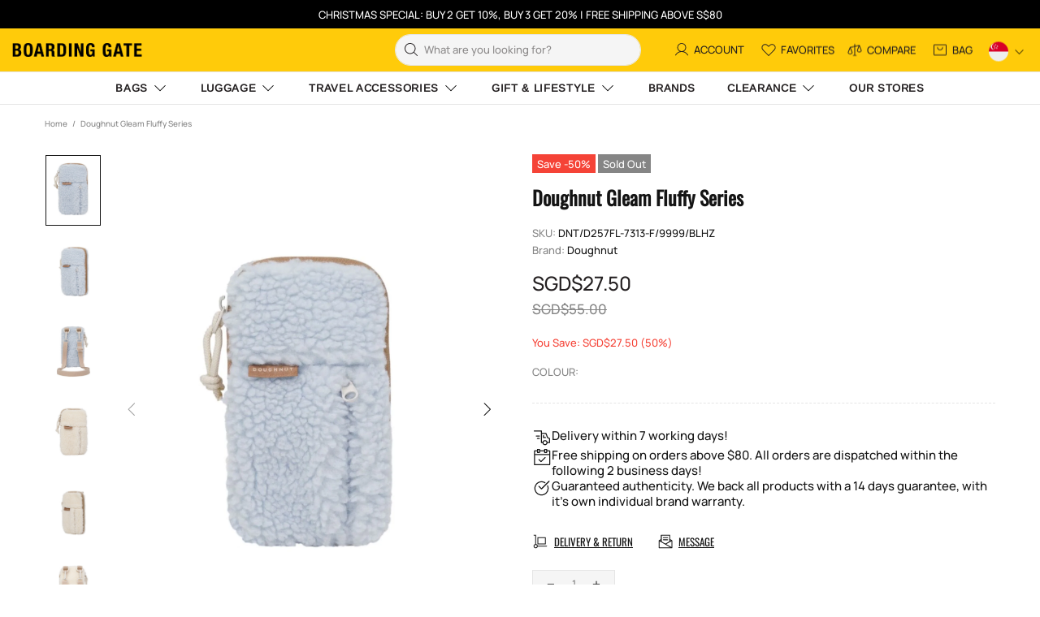

--- FILE ---
content_type: text/css
request_url: https://sg.boardinggate.com.sg/cdn/shop/t/43/assets/custom.css?v=115004080775635895541766460280
body_size: 3160
content:
.lang-flag{border-radius:50%;width:24px;object-fit:cover;height:24px}body#crossing-official .breadcrumbs.pt-15{display:none}.language__dropdown{min-width:unset;box-shadow:none!important}.language__dropdown ul{gap:6px}.inactive_lang{margin:0}.product-page__main .product-options{max-width:70%}div#shopify-section-template--23879754547488__custom_collection_slider_6cafyN .rimage img{width:100%;background:#fff;height:80%;display:flex;position:absolute;top:40px}.custom_bellroy_main_button .promobox .btn{min-width:162px;pointer-events:all;background:#ffce2e!important;border:none;color:#000!important;font-weight:600}.product-options--type-footbar .product-options__value--circle.active:before{width:100%!important;height:100%!important}a.view-all-btn.custom_bellroy_view_button{display:none}.collection-slider-block.custom_bellroy_slider_design{margin-top:0;margin-bottom:0}.custom_bellroy_slider_design .collection-heading-wrapper{display:none}.custom_promo_banner_heading a.promobox__btn-1.btn.btn--clean.btn--transparent:hover{background:transparent}.custom_promo_banner_heading .rimage:after{position:absolute;content:"";width:100%;height:100%;background-color:#00000050;top:0;bottom:0;left:0;right:0;margin:auto;opacity:0;transition:all .3s ease-in-out}.custom_promo_banner_heading .mt-25{margin-top:0!important;text-align:left}.custom_promo_banner_heading .rimage:hover:after{opacity:1;transition:all .3s ease-in-out}.custom_bellroy_heading .text-center{text-align:center;margin-top:50px}.custom_promo_banner_heading p.promobox__text-1{font-size:31px;text-align:left}.custom_promo_banner_heading a.promobox__btn-1.btn.btn--clean.btn--transparent{font-size:16px;color:#fff;text-align:left;border:none;margin:0;padding:0;justify-content:left}.custom_bellroy_slider_design button.btn.btn--status.btn--animated.js-product-button-add-to-cart{background:#ffce2e!important;border:none!important;color:#000;font-size:13px;font-weight:500!important;padding:5px;width:150px;transition:all .4s ease-in-out;justify-content:flex-end}@media (max-width: 1024px){.language__dropdown ul{gap:6px}}.mr-11{margin-right:11px!important}.inactive_lang{margin-right:10px}.inactive_lang_link{padding:0!important}.js-position.js-dropdown.js-languages-list .header__btn-language>span,.js-position.js-dropdown.js-languages-list .header__dropdown.language__dropdown .inactive_lang{flex-shrink:0!important}@media screen and (min-width: 1400px){.collection-slider-block .product-options__value{background-size:contain}.product-options--type-collection .product-options__value--circle{width:60px;height:50px!important;margin-top:10px!important}}@media screen and (min-width: 1024px){a.menu__title[href*=account],.menu__item a[href*=account]{display:none!important}.product-collection__button-add-to-cart .btn:hover .icon{fill:var(--button-h-c);display:block}#crossing .custom_column_newone1 a{display:none}#crossing .custom_column_newone1 a.js-store-lists-add-wishlist{display:flex;justify-content:flex-start}#crossing .custom_column_newone1 .product-collection__more-info.mb-3 a,#crossing .custom_column_newone1 .product-collection__title.mb-3 a{display:block!important}}@media screen and (max-width: 1024px){.header__sidebar>div:nth-child(6){flex-shrink:0;margin-left:10px}header .header__btn-account,.language-mobile-popup,.js-languages-list .header__btn-language i{display:none!important}}#CollectionLinksForm>div>div>div>div:nth-child(7){display:none!important}.product-options--type-page .product-options__value--circle,.product-options--type-footbar .product-options__value--circle{width:60px;height:55px!important}#shopify-section-template--24404699971872__home_builder_YjxNjk{padding:40px 0}.c-upsell__productImage{display:flex!important}.c-upsell__product{width:48%;border:2px solid;padding:5px;display:flex;flex-direction:column;align-items:flex-start;border-radius:10px}.c-upsell{display:flex;flex-wrap:wrap;gap:10px}.c-upsell__atc{border:1px solid #000;padding:10px;margin-top:auto}.c-upsell__atc::hover{background-color:#000!important;color:#fff!important}.c-upsell__productTitle{font-size:16px!important}@media (max-width: 500px){.product-options__section{column-gap:0px}.product-options--type-collection .product-options__values-wrapper.slider-active .product-options__value--circle.active:before{width:45px;height:45px;margin-top:3px}.product-options--type-collection .product-options__values-wrapper.slider-active .product-options__value--circle{margin-top:6px;width:50%;height:40px;background-size:contain}}button[data-button-status=sold-out],.js-notification-cookies{display:none!important}.collection-personalize-your-drinkware-engraving .promo-banner{display:block!important}.collection-banner{margin-bottom:16px}.collection-banner-img{position:absolute;left:0;top:0;width:100%;height:100%;object-fit:cover}@media (max-width: 1024px){.language__dropdown.show{display:block!important}}.row-video-upload{display:flex;flex-wrap:wrap;justify-content:space-between;gap:10px}.column-video{flex:1;max-width:33%;padding:10px}video{width:100%;height:auto}@media (max-width: 768px){.row-video-upload{display:flex!important;flex-direction:column!important;justify-content:space-between;gap:10px}.custom_promo_banner_heading a.promobox__btn-1.btn.btn--clean.btn--transparent{background-color:transparent!important;justify-content:left}.column-video{max-width:100%}#crossing .custom_column_newone1{margin-top:-51px}}#brands-new{overflow:visible!important}.product-page-info .jdgm-widget{margin-bottom:25px}.product-page-info__description *{color:#0a0a0a;font-weight:400;font-size:16px;line-height:25.6px;text-align:left!important}.product-page-info__description strong{font-weight:700;display:block;margin-top:15px}.product-page-info .product-page-info__description:nth-child(5),.atome-widget,.product-page-info__icon-with-text,.product-page-info__details-buttons{display:none!important}.product-page-info__details *{text-align:left}.product-page-info .product-page-info__description:nth-child(14){display:block}.product-price-mobile{text-align:left}.product-price-mobile .regular-price{font:300 24px Basic Commercial!important;line-height:17px;text-align:left;display:block!important;color:#141414}.atome-widget-mobile{margin:10px auto 15px;display:block;text-align:left}.product-info__product-picker *{text-align:left}.variant-picker__option-info{display:block}.variant-picker__option-values{justify-content:center!important}.product-page-info__icon-with-text-mobile,.product-page-info__details-buttons-mobile{display:block!important}@media (max-width:767px){.product-page-info .product-page-info__title:nth-child(2) h1,.product-page-info__details *,.product-price-mobile,.product-price-mobile .regular-price,.atome-widget-mobile,.product-page-info .jdgm-widget,.product-info__product-picker *{text-align:center}.custom_promo_banner_heading a.promobox__btn-1.btn.btn--clean.btn--transparent{font-size:13px;color:#000;text-align:left;border:none;margin:0;padding:0}.custom_promo_banner_heading p.promobox__text-1{font-size:23px;text-align:left;color:#000!important}.custom_promo_banner_heading .position-absolute{position:relative!important}.custom_promo_banner_heading .absolute-stretch{position:relative;justify-content:flex-start!important;padding-left:10px!important}}.atome-widget,.atome-widget-mobile{background-color:#eef0f7!important;padding:7px 10px;border-radius:3px}.product-page-info .js-store-lists-add-compare,.product-page-info .js-store-lists-add-wishlist{line-height:1}html.css-full-loaded body.theme-css-animate .btn--animated.js-product-button-add-to-cart .btn__icon{margin-bottom:0!important}@media (min-width:1025px){.btn--animated .btn__text{transform:translate3d(-12px,0,0)}}@media (max-width:1024px){.product-collection__button-add-to-cart .btn .icon{display:block!important}.prod-carousel .js-product-button-add-to-cart:hover{background-color:transparent!important}}@media (max-width:991px){.carousel-brands.carousel .slick-arrow{top:35%}}@media (max-width:768px){.carousel-brands.carousel .slick-arrow{top:30%}.header .header__line-top{z-index:9;margin-top:-17px}.header .header__content--sticky .header__line-top{margin-top:0}}@media (max-width:767px){.product-collection__button-add-to-cart .btn .icon{display:none!important}.collection-slider-block button.btn.btn--status.btn--animated.js-product-button-add-to-cart{justify-content:center!important}}@media (max-width:768px){.hp-sec6.prod-carousel .product-collection__button-add-to-cart{text-align:center}.hp-sec6.prod-carousel .product-collection__buttons-section{margin-left:0;margin-right:0;justify-content:center}}@media (max-width:450px){.hp-sec6.prod-carousel .js-product-button-add-to-cart{width:auto}#crossing .custom_column_newone1{margin-top:-53px}}@media (max-width:360px){.hp-sec6.prod-carousel .collection-tab-content .product-collection{width:100%}.hp-sec6.prod-carousel product-item.product-collection.d-block:nth-child(2){display:none!important}.hp-sec6.prod-carousel .product-collection__buttons{position:inherit}.hp-sec6.prod-carousel button.btn.btn--status.btn--animated.js-product-button-add-to-cart{width:auto!important}}#kinto .sidebar_menu{display:none}.kinto-banner{height:99vh}#kinto .breadcrumbs{display:none}#kinto .kinto-pro-carousel .slick-dots{display:none!important}.kinto-pro-carousel{margin-bottom:40px}.jdgm-write-rev-link{color:#000!important}.jdgm-rev__buyer-badge:before{color:#000}@media (max-width: 767px){.jdgm-prev-badge{text-align:center}}.crossing-bottom .rimage img{border-radius:100%}.jdgm-preview-badge{margin-bottom:7px}.hp-sec6 .product-collection__price.mb-10 span.price.price--sale{justify-content:flex-end}.hp-sec6 .price--sale>span:not(:first-child):before{display:none}@media (max-width: 1024px){.crossing-bottom .home-builder .col-6{flex:0 0 25%;max-width:25%}}@media (max-width: 767px){.crossing-bottom .home-builder .col-6{flex:0 0 50%;max-width:50%}}@media (max-width: 425px){.crossing-bottom .home-builder .col-6{flex:0 0 100%;max-width:100%}.product-gallery__thumbnail_item_inner.position-relative.cursor-lg-pointer{padding:0 10px}.crossing-bottom .promobox .image-animation{max-width:70%;margin:auto}}.crossing-bottom{margin-bottom:20px;margin-top:100px}.brand-features{margin:50px 0}.brand-features .row .col-lg-2-5{max-width:inherit!important}.brand-features .row .slick-dots li button{display:none}.brand-features .row ul:not(.list-unstyled):not([list-unstyled]) li:before{display:none}.brand-features .row .slick-dots li{width:12px;height:12px;background-color:#ccc;border-radius:100%}.brand-features .row .slick-dots li.slick-active{background-color:#000}.brand-features .row ul:not(.list-unstyled):not([list-unstyled]) li{padding-left:0}.brand-features .row .slick-next.slick-arrow,.brand-features .row .slick-prev.slick-arrow{right:-40px;width:55px;height:55px;background-color:#fff;border-radius:50%;box-shadow:0 2px 8px #00000026;z-index:1;top:42%}.brand-features .row .slick-prev.slick-arrow{left:-40px}.brand-features .row .slick-next.slick-arrow:before,.brand-features .row .slick-prev.slick-arrow:before{display:none}.brand-features .row .slick-next.slick-arrow svg path,.brand-features .row .slick-prev.slick-arrow svg path{stroke:#000;fill:none}.brand-features .home-builder.overflow-hidden{overflow:visible!important}body#brands{overflow-y:hidden}.brand-features .row .slick-dots{display:none!important}@media (max-width: 1075px){.brand-features .container{padding:0 55px}}@media (max-width: 768px){.brand-features .container{padding:0 15px}.brand-features .row .slick-next.slick-arrow,.brand-features .row .slick-prev.slick-arrow{display:none!important}.brand-features .row .slick-dots{display:block!important}}@media (max-width: 767px){.brand-features .container{max-width:100%}}.brand-features .row .home-section-title{font-weight:700;margin-bottom:10px!important}.brand-features .row .promobox__text-1{font-weight:700!important;font-size:18px;color:#141414}body.popup-opened{position:fixed!important}.popup-cart__content{display:flex;flex-direction:column;height:95vh}.popup-cart__items{flex-grow:1;overflow-y:auto;scroll-behavior:smooth;-webkit-overflow-scrolling:touch;touch-action:auto}@media (max-width:1024px){.popup-cart__content{height:75vh}}@media only screen and (device-width: 430px) and (device-height: 932px){.popup-cart__content{height:87vh}}#crossing .hp-sec4,#crossing .crossing-bottom{padding:0 60px}@media (min-width: 1260px){#crossing .container{max-width:1300px}}@media (max-width: 1024px){#crossing .crossing-bottom{padding:0 15px}}#crossing .crossing-bottom .promobox__text-1{font-size:21px}#crossing .promobox__btn-1.btn--clean{color:#ffce2e;font-weight:600;border:none!important}#crossing .promobox__btn-1.btn--clean:hover{background-color:transparent;color:#ffce2e;border:none!important}#crossing .crossing-bottom .promobox__text-1{padding-bottom:0;min-height:62px}@media (min-width: 991px){#crossing .crossing-bottom .image-animation{max-width:80%;margin:auto}}@media (max-width: 425px){#crossing .crossing-bottom .promobox__text-1{padding-bottom:5px;min-height:inherit}.crossing-bottom{margin-top:30px}}.our-stores-sec2{padding:0 10px}.our-stores-sec2 .col-12{flex:0 0 12.5%;max-width:12.5%;padding:10px}.our-stores-sec2 .col-12 .promobox__text-1{font-size:13px;text-transform:uppercase;font-weight:700!important;letter-spacing:.05em!important;color:#0a0a0a}.our-stores-sec2 .col-12 .promobox__content_inner{background-color:#fff;width:100%;bottom:30px!important}.our-stores-sec2 .col-12 .promobox__text-2{text-transform:uppercase;color:#0a0a0a;font-size:9px;margin:3px 0 0!important;line-height:1em}.our-stores-sec2 .col-12:hover .promobox__content_inner{background-color:#0a0a0a}.our-stores-sec2 .col-12:hover .promobox__text-1,.our-stores-sec2 .col-12:hover .promobox__text-2{color:#fff}.cstm-page-title{text-align:center;padding:40px 0 35px;font-size:26px}.our-stores-sec3 .image-animation{position:relative}.our-stores-sec3 .image-animation:after{content:"";background-position:center;background-repeat:no-repeat;background-size:contain;position:absolute;width:130px;height:130px;top:0;bottom:0;left:0;right:0;margin:auto}.our-stores-sec3 .bellroy .image-animation:after{background-image:url(https://cdn.shopify.com/s/files/1/0664/2738/8077/files/bellroy-featured-logo.webp?v=1738642185)}.our-stores-sec3 .heroclip .image-animation:after{background-image:url(https://cdn.shopify.com/s/files/1/0664/2738/8077/files/heroclip_logo_2019_white.webp?v=1738642185)}.our-stores-sec3 .osprey .image-animation:after{background-image:url(https://cdn.shopify.com/s/files/1/0664/2738/8077/files/Osprey_Logo-02.webp?v=1738642185)}.our-stores-sec3 .secrid .image-animation:after{background-image:url(https://cdn.shopify.com/s/files/1/0664/2738/8077/files/secridwhitelogo-1.webp?v=1738642185)}.our-stores-sec3 .pacsafe .image-animation:after{background-image:url(https://cdn.shopify.com/s/files/1/0664/2738/8077/files/Pacsafe-Logo-White.webp?v=1738642185)}.our-stores-sec3 .thule .image-animation:after{background-image:url(https://cdn.shopify.com/s/files/1/0664/2738/8077/files/THULE-LOGO-01.webp?v=1738642185)}.cstm-page-title h2{position:relative;padding:0;font-size:26px;font-family:Roboto,sans-serif!important}.cstm-page-title h2:before{content:"";background-color:#0a0a0a;width:100%;height:2px;position:absolute;left:0;top:0;bottom:0;right:0;margin:auto;opacity:.1}.cstm-page-title h2 span{background-color:#fff;position:relative;padding:0 25px;text-transform:uppercase;font-size:20px}#our-stores .promobox__btn-1.btn{font-size:16px!important;max-height:49px!important;min-height:49px!important;box-shadow:0 10px 20px #00000030,0 6px 6px #00000038;margin-top:5px;margin-bottom:30px}.our-stores-sec3 .col-12{margin:0!important}.our-stores-sec3 .promobox__btn-1:hover{color:#141414!important;background-color:#fff!important}@media (max-width: 767px){.our-stores-sec2 .col-12{flex:0 0 50%;max-width:50%}.our-stores-sec2{padding-left:15px;padding-right:15px}.our-stores-sec3 .col-12:not(:last-child){margin-bottom:50px!important}}@media (max-width: 767px){.hp-sec6 .product-collection__button-add-to-compare .btn{padding-left:0!important;padding-right:5px!important}.hp-sec6 .product-collection__button-add-to-compare.mb-10{margin-left:0!important}}@media (max-width: 450px){body .hp-sec6.prod-carousel .js-product-button-add-to-cart{padding:5px!important}}.blackfriday .home-section-title:not(.home-section-title--multiple),.blackfriday .hp-sec4 .promobox__text-2,.blackfriday .product-collection__title a,.blackfriday .prod-carousel .regular-price,.blackfriday .prod-carousel .price--sale>span:nth-child(2),.blackfriday .product-collection__price .price,.blackfriday .header__line-bottom .menu__panel>.menu__item>a,.blackfriday .product-collection__button-add-to-cart .btn span,.blackfriday .js-store-lists-add-compare,.blackfriday .prod-carousel .product-collection__button-add-to-compare a{color:#fff!important}.blackfriday .prod-carousel .compare-price,.prod-carousel .price--sale>span:nth-child(1){color:#ddd!important}.blackfriday .carousel-title-line .carousel__head h2{background-color:#000!important;color:#fff}.blackfriday .section-title-line .home-builder:after,.blackfriday .carousel-title-line .carousel__head:after{border-color:#6a6a6af3!important}.blackfriday .hp-sec4 .promobox__text-2{font-size:20px;font-weight:700!important}@media (max-width: 767px){.blackfriday .hp-sec4 .rimage{padding-top:inherit!important}}.blackfriday .carousel .carousel__prev-placeholder,.blackfriday .carousel .carousel__next-placeholder{filter:invert(1)}.blackfriday .btn.btn--text .icon,.blackfriday .product-images-navigation span .icon{fill:#fff!important}.blackfriday .header__line-bottom{background-color:#000;border-color:#000}.blackfriday .header__line--colorize-1{border-color:#000}.blackfriday .header__line-bottom .menu__panel>.menu__item>a>.menu__item_arrow svg path,.blackfriday .js-store-lists-add-compare i svg path{fill:#fff!important}.blackfriday .home-section-title,.blackfriday .home-section-title>*{font-size:25px;font-weight:700;color:#fff;line-height:1}.blackfriday #MainContent{background-color:#000}.blackfriday .prod-carousel .js-product-button-add-to-cart{border-color:#fff!important}.blackfriday .product-images-navigation span,.blackfriday .prod-carousel .product-collection__button-add-to-wishlist{background-color:#000!important}@media (max-width: 425px){.blackfriday .hp-sec4 .promobox__text-2{font-size:16px}.blackfriday .home-section-title,.blackfriday .home-section-title>*{font-size:18px!important}}.blackfriday .breadcrumbs{display:none!important}.template-index #shopify-section-template--23879754547488__custom_collection_slider_6cafyN .collection-slider-block,.template-index #shopify-section-template--23879754547488__custom_collection_slider_aTRVrg .collection-slider-block{margin-top:0!important;margin-bottom:0!important;padding-top:75px!important;padding-bottom:75px!important}.template-index #shopify-section-template--23879754547488__custom_collection_slider_6cafyN .collection-slider-block{padding-bottom:0!important}@media (max-width: 768px){.template-index #shopify-section-template--23879754547488__custom_collection_slider_aTRVrg .swiper-button-prev,.template-index #shopify-section-template--23879754547488__custom_collection_slider_6cafyN .swiper-button-prev,.template-index #shopify-section-template--23879754547488__custom_collection_slider_aTRVrg .swiper-button-next,.template-index #shopify-section-template--23879754547488__custom_collection_slider_6cafyN .swiper-button-next{display:block!important}.template-index #shopify-section-template--23879754547488__custom_collection_slider_6cafyN .collection-slider-block,.template-index #shopify-section-template--23879754547488__custom_collection_slider_aTRVrg .collection-slider-block{margin-top:0!important;margin-bottom:0!important;padding-top:45px!important;padding-bottom:20px!important}}
/*# sourceMappingURL=/cdn/shop/t/43/assets/custom.css.map?v=115004080775635895541766460280 */


--- FILE ---
content_type: text/css
request_url: https://sg.boardinggate.com.sg/cdn/shop/t/43/assets/custom-css.css?v=157906308554112237061761715276
body_size: 5908
content:
/** Shopify CDN: Minification failed

Line 361:10 Expected ":"

**/
@font-face {
    font-family: 'Manrope';
    src: url('/cdn/shop/files/Manrope-SemiBold.eot?v=1723369833');
    src: url('/cdn/shop/files/Manrope-SemiBold.eot?v=1723369833?#iefix') format('embedded-opentype'),
        url('/cdn/shop/files/Manrope-SemiBold.woff2?v=1723369832') format('woff2'),
        url('/cdn/shop/files/Manrope-SemiBold.woff?v=1723369832') format('woff'),
        url('/cdn/shop/files/Manrope-SemiBold.ttf?v=1723369833') format('truetype');
    font-weight: 600;
    font-style: normal;
    font-display: swap;
}

@font-face {
    font-family: 'Manrope';
    src: url('/cdn/shop/files/Manrope-Bold.eot?v=1723369832');
    src: url('/cdn/shop/files/Manrope-Bold.eot?v=1723369832?#iefix') format('embedded-opentype'),
        url('/cdn/shop/files/Manrope-Bold.woff2?v=1723369832') format('woff2'),
        url('/cdn/shop/files/Manrope-Bold.woff?v=1723369832') format('woff'),
        url('/cdn/shop/files/Manrope-Bold.ttf?v=1723369833') format('truetype');
    font-weight: bold;
    font-style: normal;
    font-display: swap;
}

@font-face {
    font-family: 'Manrope';
    src: url('/cdn/shop/files/Manrope-Regular.eot?v=1723369833');
    src: url('/cdn/shop/files/Manrope-Regular.eot?v=1723369833?#iefix') format('embedded-opentype'),
        url('/cdn/shop/files/Manrope-Regular.woff2?v=1723369832') format('woff2'),
        url('/cdn/shop/files/Manrope-Regular.woff?v=1723369832') format('woff'),
        url('/cdn/shop/files/Manrope-Regular.ttf?v=1723369833') format('truetype');
    font-weight: normal;
    font-style: normal;
    font-display: swap;
}

@font-face {
    font-family: 'Manrope';
    src: url('/cdn/shop/files/Manrope-Light.eot?v=1723369833');
    src: url('/cdn/shop/files/Manrope-Light.eot?v=1723369833?#iefix') format('embedded-opentype'),
        url('/cdn/shop/files/Manrope-Light.woff2?v=1723369832') format('woff2'),
        url('/cdn/shop/files/Manrope-Light.woff?v=1723369832') format('woff'),
        url('/cdn/shop/files/Manrope-Light.ttf?v=1723369833') format('truetype');
    font-weight: 300;
    font-style: normal;
    font-display: swap;
}

@font-face {
    font-family: 'Manrope';
    src: url('/cdn/shop/files/Manrope-Medium.eot?v=1723369833');
    src: url('/cdn/shop/files/Manrope-Medium.eot?v=1723369833?#iefix') format('embedded-opentype'),
        url('/cdn/shop/files/Manrope-Medium.woff2?v=1723369832') format('woff2'),
        url('/cdn/shop/files/Manrope-Medium.woff?v=1723369832') format('woff'),
        url('/cdn/shop/files/Manrope-Medium.ttf?v=1723369832') format('truetype');
    font-weight: 500;
    font-style: normal;
    font-display: swap;
}

body, html {
  overflow-x: hidden !important;
}

body, p {
  font-family: "Manrope", sans-serif !important;
  font-weight: 400 !important;
  letter-spacing: 0 !important; 
  line-height: 1.3em;
}

h1, h2, h3, h4, h5, h6 {
  font-family: Oswald, sans-serif !important;
  font-weight: 700 !important;
  line-height: 1.2em;
  letter-spacing: 0;
}

.btn--default {
    font-family: "Manrope", sans-serif;
    font-size: 16px;
    font-weight: 600;
    padding: 20px 25px !important;
    min-height: unset !important;
    min-width: unset !important;
    text-transform: uppercase;
}

.position-absolute.pointer-events-none {
    display: none !important;
}

/*HEADER*/
.ticker-on-mobile .ticker__text {
    font-size: 13px;
}

.ticker-on-mobile {
    display: none;
}

.ticker-on-mobile .ticker {
    background-color: #000000;
}

.header__sidebar {
    width: 62%;
}

.header__tape p {
    font-size: 13px;
}

.header__tape-close {
    display: none;
}

.header__logo {
    margin-left: 0 !important;
}

header .container {
    max-width: 1330px;
}

.header__sidebar .icon-label {
    font-size: 13px;
    text-transform: uppercase;
    padding-left: 5px;
    color: #231F20;
    font-weight: 500;
}

.header__counter {
    background-color: #ffffff;
    -webkit-border-radius: 100px;
       -moz-border-radius: 100px;
            border-radius: 100px;
    width: 19px;
    height: 19px;
    display: -webkit-box;
    display: -webkit-flex;
    display: -moz-box;
    display: -ms-flexbox;
    display: flex;
    -webkit-box-align: center;
    -webkit-align-items: center;
       -moz-box-align: center;
        -ms-flex-align: center;
            align-items: center;
    -webkit-box-pack: center;
    -webkit-justify-content: center;
       -moz-box-pack: center;
        -ms-flex-pack: center;
            justify-content: center;
    left: 9px;
    top: -7px;
}

.header__btn-language i {
    margin-left: 6px;
}

.header__logo .logo {
    padding-bottom: 0;
}

.header__sidebar .search-bar .input-search {
    -webkit-border-radius: 100px;
       -moz-border-radius: 100px;
            border-radius: 100px;
    font-size: 13px;
    color: #231F20 !important;
    padding: 10px;
}

.header__sidebar .search-bar .input-search::-webkit-input-placeholder {
    color: #231F2080 !important;
}

.header__sidebar .search-bar .input-search:-moz-placeholder {
    color: #231F2080 !important;
}

.header__sidebar .search-bar .input-search::-moz-placeholder {
    color: #231F2080 !important;
}

.header__sidebar .search-bar .input-search:-ms-input-placeholder {
    color: #231F2080 !important;
}

.header__sidebar .search-bar .input-search::-ms-input-placeholder {
    color: #231F2080 !important;
}

.header__sidebar .search-bar .input-search::placeholder {
    color: #231F2080 !important;
}

.header__sidebar .search-bar {
    max-width: 328px;
    width: 100%;
}

.header__line-top {
    padding-top: 18px !important;
    padding-bottom: 18px !important;
}

.header__line-bottom {
    background-color: #ffffff;
}

.header__line-bottom .menu__panel > .menu__item > a {
    font-size: 13px !important;
    text-transform: uppercase !important;
    color: #231F20 !important;
    font-weight: 600 !important;
}

.header__line-bottom .menu__panel > .menu__item > a > .menu__item_arrow {
    margin-top: -3px;
    margin-left: 5px;
}

/*FOOTER*/
.footer {
    text-align: left !important;
}

.footer__content .container, .footer__tape .container {
    max-width: 1340px;
}

.footer__content {
    padding: 35px 20px !important;
}

.footer__content .footer__logo a {
    background-color: #FFCE2E;
    padding: 19px 20px;
    margin-bottom: 40px;
}

.footer__content h5 {
    font-family: "Manrope", sans-serif !important;
    font-size: 18px;
    font-weight: 700 !important;
    text-transform: capitalize !important;
    margin-bottom: 15px !important;
}

.footer__content .footer__subscription p {
    font-size: 16px;
    color: #ffffff;
    font-weight: 300 !important;
}

.footer__content .subscription-form {
    display: block !important;
}

.footer__content .subscription-form input[type=email] {
    background-color: #ffffff;
    border: none;
    font-size: 13px;
    font-weight: 400;
    padding: 13px;
    margin: 20px 0 13px !important;
}

.footer__content .subscription-form input[type=email]::-webkit-input-placeholder {
    font-size: 13px;
    font-weight: 400;
}

.footer__content .subscription-form input[type=email]:-moz-placeholder {
    font-size: 13px;
    font-weight: 400;
}

.footer__content .subscription-form input[type=email]::-moz-placeholder {
    font-size: 13px;
    font-weight: 400;
}

.footer__content .subscription-form input[type=email]:-ms-input-placeholder {
    font-size: 13px;
    font-weight: 400;
}

.footer__content .subscription-form input[type=email]::-ms-input-placeholder {
    font-size: 13px;
    font-weight: 400;
}

.footer__content .subscription-form input[type=email]::placeholder {
    font-size: 13px;
    font-weight: 400;
}

.footer__content .subscription-form .btn {
    background-color: #FFCE2E !important;
    border: none;
    color: #000000 !important;
    font-family: "Manrope", sans-serif !important;
    font-size: 16px;
    font-weight: 600;
    letter-spacing: 0;
    padding: 13px 20px !important;
    min-height: auto;
}

.footer__content .subscription-form .btn:hover {
    background-color: #ffffff !important;
}

.footer__content .footer__subscription-checkbox span {
    font-size: 16px;
    color: #ffffff;
    font-weight: 300 !important;  
}

.footer__content .footer__subscription-checkbox span a {
    text-decoration: underline;
    color: #ffffff !important;
}

.footer__content .footer__subscription-checkbox span.position-relative {
    background-color: #ffffff;
    -webkit-border-radius: 3px;
       -moz-border-radius: 3px;
            border-radius: 3px;
}

.footer__content .footer__subscription-checkbox span.position-relative .icon {
    fill: #000000 !important;
}

.footer__content .footer__menus li {
    margin-bottom: 9px;
}

.footer__content .footer__menus a, .footer__content .social-media a {
    font-size: 13px;
    text-transform: uppercase;
    color: #ffffff !important;
}

.footer__content .footer__menus a:hover, .footer__content .social-media a:hover {
    color: #ffce2e !important;
}

.footer__content .social-media a {
    margin=top: 10pa;
    margin-bottom: 11px !important;
}

.footer__content .social-media a i {
    margin-right: 7px !important;
}

.footer__tape {
    padding: 20px !important;
}

.footer__tape .footer__copyright, .footer__copyright a {
    font-size: 13px;
    color: #ffffff !important;
}

.footer__tape .footer__logo {
    display: none;
}

.footer__border-bottom {
    max-width: 1300px !important;
    margin: 0 auto;
}

/*HOME*/
.hp-sec1 .promobox__text-1 {
    font-size: 16px;
    font-weight: 400 !important;
    letter-spacing: 0.25em !important;
    text-transform: uppercase;
}

.hp-sec1 .promobox__text-2 {
    font-family: Oswald, sans-serif !important;
    font-size: 76px;
    text-transform: uppercase;
    margin: 30px 0 45px !important;
    font-weight: 700 !important;
}

.hp-sec1 .promobox__text-3 {
    font-size: 18px;
    font-weight: 300 !important;
}

.hp-sec1 .slick-dots {
    left: 85px;
    margin: 0;
    bottom: 35px;
    display: none !important;
}

.hp-sec1 .slick-dots li {
    border: 1px solid #ffffff;
    width: 10px;
    height: 10px;
    background-color: rgba(0,0,0,0);
    margin: 5px !important;
}

.hp-sec1 .slick-dots li.slick-active {
    background-color:#ffffff;
}

.hp-sec1 .slick-arrow {
    background-color: #ffffff;
    -webkit-border-radius: 100px;
       -moz-border-radius: 100px;
            border-radius: 100px;
    width: 40px;
    height: 40px;
    display: none !important;
    -webkit-box-pack: center;
    -webkit-justify-content: center;
       -moz-box-pack: center;
        -ms-flex-pack: center;
            justify-content: center;
    -webkit-box-align: center;
    -webkit-align-items: center;
       -moz-box-align: center;
        -ms-flex-align: center;
            align-items: center;
    bottom: 35px;
    top: unset;
    right: 40px;
    left: unset;
}

.hp-sec1 .slick-arrow svg {
    width: 16px;
    height: 16px;
}

.hp-sec1 .slider__prev {
    right: 100px;
}

.hp-sec1 .slick-arrow:hover {
    background-color: #000000;
}

.prod-carousel {
    padding: 80px 40px 20px;
}

.prod-carousel .carousel__head {
    display: -webkit-box;
    display: -webkit-flex;
    display: -moz-box;
    display: -ms-flexbox;
    display: flex;
    -webkit-flex-wrap: wrap;
        -ms-flex-wrap: wrap;
            flex-wrap: wrap;
    -webkit-box-pack: justify !important;
    -webkit-justify-content: space-between !important;
       -moz-box-pack: justify !important;
        -ms-flex-pack: justify !important;
            justify-content: space-between !important;
    -webkit-box-align: center;
    -webkit-align-items: center;
       -moz-box-align: center;
        -ms-flex-align: center;
            align-items: center;
}

.prod-carousel .carousel__head .carousel__title {
    font-size: 49px;
    font-weight: 500;
    text-transform: uppercase;
    line-height: 1em;
}

.prod-carousel .carousel__head .carousel__button {
    background-color: #FFCE2E;
    font-family: Manrope, sans-serif;
    font-size: 16px;
    font-weight: 600;
    padding: 20px 25px !important;
    min-height: unset !important;
    min-width: unset !important;
    text-transform: uppercase;
}

.prod-carousel .carousel__head .carousel__button:hover {
    color: #ffffff;
    background-color: #000000;
}

.prod-carousel .product-collection__button-add-to-wishlist {
    position: absolute;
    right: 0;
    top: 0;
    background-color: #ffffff;
    -webkit-border-radius: 100px;
       -moz-border-radius: 100px;
            border-radius: 100px;
}

.prod-carousel .product-collection__button-add-to-wishlist a {
    padding: 8px !important;
}

/* .prod-carousel .product-collection__wrapper {
    position: relative;
} */

.prod-carousel .product-collection__content .vstar-star {
    -webkit-box-ordinal-group: 2;
    -webkit-order: 1;
       -moz-box-ordinal-group: 2;
        -ms-flex-order: 1;
            order: 1;
    margin: -55px 0 30px;
}

.prod-carousel .product-collection__more-info {
    -webkit-box-ordinal-group: 3;
    -webkit-order: 2;
       -moz-box-ordinal-group: 3;
        -ms-flex-order: 2;
            order: 2;
    font-size: 16px;
    font-weight: 500;
    letter-spacing: 0.25em;
    text-transform: uppercase;
}

.prod-carousel .product-collection__title {
    -webkit-box-ordinal-group: 4;
    -webkit-order: 3;
       -moz-box-ordinal-group: 4;
        -ms-flex-order: 3;
            order: 3;
    /* margin: 8px 0 13px !important; */
}

.prod-carousel .product-collection__title a {
    font-family: 'Manrope';
    font-size: 18px;
    font-weight: 700;
    /* min-height: 35px; */
}

.prod-carousel .product-collection__price {
    -webkit-box-ordinal-group: 5;
    -webkit-order: 4;
       -moz-box-ordinal-group: 5;
        -ms-flex-order: 4;
            order: 4;
}

.prod-carousel .price--sale {
    display: -webkit-box;
    display: -webkit-flex;
    display: -moz-box;
    display: -ms-flexbox;
    display: flex;
    -webkit-flex-wrap: wrap;
        -ms-flex-wrap: wrap;
            flex-wrap: wrap;
    -webkit-box-align: center;
    -webkit-align-items: center;
       -moz-box-align: center;
        -ms-flex-align: center;
            align-items: center;
}

.prod-carousel .compare-price,
.prod-carousel .price--sale > span:nth-child(1) {
    color: #231F2080 !important;
    font-size: 13px!important;
    margin-left: 5px;
    -webkit-box-ordinal-group: 3;
    -webkit-order: 2;
       -moz-box-ordinal-group: 3;
        -ms-flex-order: 2;
            order: 2;
}

.prod-carousel .regular-price,
.prod-carousel .price--sale > span:nth-child(2) {
    font-family: 'Manrope';
    font-size: 16px;
    font-weight: 400;
    color: #231F20;
    -webkit-box-ordinal-group: 2;
    -webkit-order: 1;
       -moz-box-ordinal-group: 2;
        -ms-flex-order: 1;
            order: 1;
}

.prod-carousel .product-collection__control {
    -webkit-box-ordinal-group: 6;
    -webkit-order: 5;
       -moz-box-ordinal-group: 6;
        -ms-flex-order: 5;
            order: 5;
}

.prod-carousel .variation-label {
    display: none !important;
}

/* .prod-carousel .product-options__value, .product-options__value:before {
    -webkit-border-radius: 100px !important;
       -moz-border-radius: 100px !important;
            border-radius: 100px !important;
    width: 32px !important;
    height: 32px !important;
    -o-object-fit: cover;
       object-fit: cover;
} */

.prod-carousel .js-product-button-add-to-cart {
    background-color: rgba(0,0,0,0) !important;
    border: 1px solid #000000 !important;
    font-family: 'Manrope';
    font-size: 16px;
    font-weight: 600;
    padding: 7px 5px !important;
    min-height: unset !important;
    transition: all 0.4s ease-in-out;
  width: 150px;
  justify-content: flex-end;
}

.prod-carousel .js-product-button-add-to-cart:hover {
    background-color: #000000 !important;
  /* transition: all 0.4s ease-in-out; */
}

.prod-carousel .product-options__values-wrapper {
    margin: 7px 0 5px;
}

.prod-carousel .product-collection__button-add-to-compare a {
    color: #000000 !important;
    font-family: 'Manrope';
    font-size: 16px;
    font-weight: 600;
}

.prod-carousel .product-collection__button-add-to-compare a i {
    margin-right: 5px;
}

.carousel .slick-arrow {
    background-position: center;
    background-repeat: no-repeat;
    -moz-background-size: contain;
         background-size: contain;
    max-height: unset !important;
    width: 60px;
    height: 60px;
    top: 45%;
    display: block !important;
}

.carousel .carousel__prev-placeholder {
    background-image: url(/cdn/shop/files/prev.png?v=1723435505);
}

.carousel .carousel__next-placeholder {
    background-image: url(/cdn/shop/files/next.png?v=1723435506);
}

.prod-carousel .overflow-hidden {
    overflow: visible !important;
}

.prod-carousel .product-collection__button-quick-view {
    display: none !important;
}

.prod-carousel .label--sale {
    background-color: #E32C2B !important;
    font-size: 13px;
    padding: 3px 6px !important;
    height: unset;
}

/* .prod-carousel .product-collection__buttons {
    position: absolute;
    bottom: 0;
} 

.prod-carousel .product-collection {
    padding: 0 0 20px;
} */

.hp-sec3 .container {
    max-width: 100%;
}

.hp-sec3 img {
    width: 100%;
}

.hp-sec3 .col-md-6 {
    padding: 0;
}

.hp-sec3 .text-content {
    padding: 20px 40px;
}

.hp-sec3 .image-with-text__text--caption {
    font-size: 16px;
    letter-spacing: 0.25em !important;
    color: #ffffff;
    text-transform: uppercase;
    margin-bottom: 0;
}

.hp-sec3 .image-with-text__heading {
    font-size: 61px;
    color: #ffffff;
    text-transform: uppercase;
    line-height: 1.2em;
    margin: 10px 0 20px;
}

.hp-sec3 .image-with-text__text p {
    font-size: 18px;
    color: #ffffff;
    margin-bottom: 30px !important;
}

.hp-sec4 .row > div {
    padding: 15px 7.5px !important;
}

.hp-sec4 .row {
    margin-left: -7.5px;
    margin-right: -7.5px;
}

.hp-sec4 .promobox__text-2 {
    font-size: 18px;
    font-weight: 500 !important;
    text-align: center;
}

.collection-tab-content .tab-content {
    display: -webkit-box;
    display: -webkit-flex;
    display: -moz-box;
    display: -ms-flexbox;
    display: flex;
    -webkit-flex-wrap: wrap;
        -ms-flex-wrap: wrap;
            flex-wrap: wrap;
    margin-top: 50px;
}

.collection-tab-content .product-collection {
    width: 25%;
}

.collection-tab-content .tab-content .product-collection__content {
    padding: 0 20px;
}

.hp-sec6 .container {
    max-width: 100%;
    padding: 10px 30px;
}

.hp-sec6 {
    position: relative;
    padding: 65px 0;
}

.hp-sec6:before {
    content: '';
    background-color: #FFCE2E;
    width: 100%;
    height: 50%;
    position: absolute;
    top: 0;
    left: 0;
    right: 0;
    z-index: -1;
}

.hp-sec6 .home-section-title {
    font-size: 76px;
    font-weight: 600 !important;
    text-transform: uppercase;
    line-height: 1em;
}

.hp-sec6 .product-collection {
    padding: 0 10px 20px;
    position: relative;
}

.hp-sec6 .product-collection .product-collection__wrapper {
    background-color: #ffffff;
}

.hp-sec6 .button-wrap {
    width: 100%;
    text-align: center;
    margin-top: 20px;
}

.cstm-product-grid-tab {
    display: -webkit-box;
    display: -webkit-flex;
    display: -moz-box;
    display: -ms-flexbox;
    display: flex;
    -webkit-box-pack: center;
    -webkit-justify-content: center;
       -moz-box-pack: center;
        -ms-flex-pack: center;
            justify-content: center;
    margin-top: 15px;
}

.cstm-product-grid-tab a {
    font-size: 16px;
    font-weight: 500;
    text-transform: uppercase;
    border-bottom: 1px solid #231F2080;
    padding: 10px 15px;
    display: block !important;
    position: relative;
}

.cstm-product-grid-tab .active a:after {
    content: '';
    width: 100%;
    height: 4px;
    background-color: #231F20;
    position: absolute;
    bottom: 0;
    left: 0;
    right: 0;
}

.hp-sec7 .row > div {
    padding: 7.5px !important;
}

.hp-sec7 .row {
    margin-left: -7.5px;
    margin-right: -7.5px;
}

.hp-sec7 .promobox__text-2 {
    font-family: Oswald, sans-serif !important;
    font-size: 31px;
    text-transform: uppercase;
    line-height: 1.2em;
}

.hp-sec7 .btn--invert.btn--transparent {
    font-family: "Manrope", sans-serif;
    font-size: 16px;
    font-weight: 400;
    padding: 13px 0!important;
    min-height: unset !important;
    min-width: unset !important;
    text-transform: uppercase;
    border: none;
    border-bottom: 1px solid #ffffff;
}

.hp-sec7 .btn--invert.btn--transparent:hover {
    color: #ffce2e;
    background-color: rgba(0,0,0,0);
    border-color: #ffce2e;
}

.hp-sec7 .mt-25 {
    margin-top: 20px !important;
}

.carousel-brands .slick-track {
    -webkit-box-align: start !important;
    -webkit-align-items: flex-start !important;
       -moz-box-align: start !important;
        -ms-flex-align: start !important;
            align-items: flex-start !important;
}

.brand-slider .carousel__item {
    padding: 8px;
}

.brand-slider .carousel__slider {
    margin-top: 40px;
}

.brand-slider {
    background-color: #000000;
    margin-top: -8px;
    padding: 80px 40px 100px;
}

.brand-slider .container {
    max-width: 100%;
}

.brand-slider .carousel__title {
    font-size: 39px;
    font-weight: 500;
    color: #ffffff;
    text-transform: uppercase;
    margin-bottom: 0 !important;
}

.brand-slider .carousel__head {
    display: -webkit-box;
    display: -webkit-flex;
    display: -moz-box;
    display: -ms-flexbox;
    display: flex;
    -webkit-flex-wrap: wrap;
        -ms-flex-wrap: wrap;
            flex-wrap: wrap;
    -webkit-box-pack: justify !important;
    -webkit-justify-content: space-between !important;
       -moz-box-pack: justify !important;
        -ms-flex-pack: justify !important;
            justify-content: space-between !important;
    -webkit-box-align: center;
    -webkit-align-items: center;
       -moz-box-align: center;
        -ms-flex-align: center;
            align-items: center;
}

.brand-slider .brand-title {
    font-family: 'Manrope' !important;
    color: #ffffff;
    font-size: 16px;
    font-weight: 500 !important;
    text-align: center;
    text-transform: capitalize;
    margin-top: 15px;
}

.category-slider {
    background-color: #000000;
    padding: 0 50px 80px;
}

.category-slider .home-section-title {
    color: #ffffff;
    font-size: 25px;
    font-weight: 500 !important;
    margin-bottom: 45px !important;
}

.category-slider .col-md-12 {
    padding: 8px;
}

.category-slider .rimage {
    padding-top: 400px !important;
    position: relative;
}

.category-slider .rimage:after {
    content: '';
    background-color: #00000033;
    width: 100%;
    height: 100%;
    position: absolute;
    top: 0;
    bottom: 0;
    left: 0;
    right: 0;
}

.category-slider .promobox__text-1 {
    font-family: 'Manrope' !important;
    font-size: 18px;
    font-weight: 500 !important;
    text-align: center;
}

.category-slider .slick-arrow {
    background-position: center;
    background-repeat: no-repeat;
    -moz-background-size: contain;
         background-size: contain;
    max-height: unset !important;
    width: 60px;
    height: 60px;
    top: 51%;
    z-index: 7;
}

.category-slider .slick-arrow:before {
    display: none;
}

.category-slider .slick-prev.slick-arrow {
    background-image: url(/cdn/shop/files/prev.png?v=1723435505);
}

.category-slider .slick-next.slick-arrow {
    background-image: url(/cdn/shop/files/next.png?v=1723435506);
}

.category-slider .overflow-hidden {
    overflow: visible !important;
}

.hp-sec10 .container {
    max-width: 100%;
}

.hp-sec10 img {
    width: 100%;
}

.hp-sec10 .col-md-6 {
    padding: 0;
}

.hp-sec10 .text-content {
    padding: 40px 100px 40px 40px;
}

.hp-sec10 .image-with-text__text--caption {
    font-size: 16px;
    font-weight: 600 !important;
    letter-spacing: 0.25em;
    color: #ffffff;
    text-transform: uppercase;
    margin-bottom: 0;
}

.hp-sec10 .image-with-text__heading {
    font-size: 61px;
    color: #231F20;
    text-transform: uppercase;
    line-height: 1.2em;
    margin: 10px 0 20px;
}

.hp-sec10 .image-with-text__text p {
    font-size: 18px;
    color: #231F20CC;
    margin-bottom: 30px !important;
}

.hp-sec10 .btn--default {
    background-color: #ffffff;
}

.hp-sec10 .btn--default:hover {
    background-color: #000000;
}

.hp-sec10 .col-md-6:nth-child(1) {
    -webkit-box-ordinal-group: 3;
    -webkit-order: 2;
       -moz-box-ordinal-group: 3;
        -ms-flex-order: 2;
            order: 2;
}

.hp-sec10 .col-md-6:nth-child(2) {
    -webkit-box-ordinal-group: 2;
    -webkit-order: 1;
       -moz-box-ordinal-group: 2;
        -ms-flex-order: 1;
            order: 1;
}

/*CORPORATE GIFTS*/
.corporate-gift-sec2 .image-with-text__heading {
    color: #231F20;
    font-size: 31px;
}

.corporate-gift-sec2 .image-with-text__text p {
    color: #231F20CC;
}

.corporate-gift-sec7 .image-with-text__heading {
    color: #231F20;
    font-size: 61px;
}

.corporate-gift-sec7 .image-with-text__text p {
    color: #231F20CC;
}

.corporate-gift-sec7 .image-with-text__text p a{
    font-size: 24px;
    text-transform: uppercase;
    border-bottom: 1px solid #231F20CC;
}

.section.bg {
    background-position: center;
    background-repeat: no-repeat;
    -moz-background-size: cover;
         background-size: cover;
}

.corporate-gift-sec1 {
    padding-left: 15px;
    padding-right: 15px;
    text-align: center;
}

.corporate-gift-sec1 .image-with-text__heading {
    font-size: 61px;
    font-weight: 500;
    text-align: center;
    color: #ffffff;
}

.corporate-gift-sec1 .image-with-text__text p {
    color: #ffffff;
    font-size: 18px;
    text-align: center;
    font-weight: 300 !important;
}

.corporate-gift-sec1 .image-with-text__text {
    width: 36%;
    margin: 10px auto 0;
}

#corporate-gifts .breadcrumbs {
    padding: 0 !important;
    position: absolute;
    top: 25px;
    width: 100%;
}

#corporate-gifts .breadcrumbs .container {
    max-width: 1330px;
}

#corporate-gifts .breadcrumbs ul li, #corporate-gifts .breadcrumbs ul li a {
    color: #ffffff !important;
    font-size: 13px;
    font-weight: 400;
    line-height: 15.6px;
    text-align: left;
    text-transform: uppercase;
}

.corporate-gift-sec3 .title-description p {
    color: #ffffff;
    font-size: 18px;
    text-align: center;
    font-weight: 300 !important;
}

.corporate-gift-sec3 .multicolumn-card__info h3 {
    font-size: 92px;
    text-align: center;
    color: #ffffff;
}

.corporate-gift-sec3 .multicolumn-card__info .rte p {
    font-size: 16px;
    letter-spacing: 0.25em !important;
    text-align: center;
    text-transform: uppercase;
    color: #ffffff;
}

.corporate-gift-sec3 .title-description {
    width: 60%;
    margin: 0 auto 50px;
}

.brand-slider.corporate-gift-sec6 .carousel__title {
    width: 100%;
}

.past-projects {
    padding: 80px 30px 90px;
}

.past-projects .slick-arrow {
    background-position: center;
    background-repeat: no-repeat;
    -moz-background-size: contain;
    background-size: contain;
    max-height: unset !important;
    width: 60px;
    height: 60px;
    top: 51%;
    z-index: 7;
}

.past-projects .slick-arrow:before {
    display: none;
}

.past-projects .slick-prev.slick-arrow {
    background-image: url(/cdn/shop/files/prev.png?v=1723435505);
    left: 0;
}

.past-projects .slick-next.slick-arrow {
    background-image: url(/cdn/shop/files/next.png?v=1723435506);
    right: 0;
}

.past-projects .overflow-hidden {
    overflow: visible !important;
}

.past-projects .home-section-title {
    font-size: 39px;
    text-transform: uppercase;
    margin-bottom: 60px !important;
}

.past-projects .promobox__content, .past-projects .promobox__content_inner {
    position: relative !important;
}

.past-projects .promobox__content_inner p {
    font-size: 18px;
    font-weight: 700 !important;
    text-align: center;
    color: #231F20;
}

.services-slider .container {
    max-width: 100%;
}

.services-slider .col-12:nth-child(1) {
    padding: 40px 30px;
}

.services-slider .title-wrapper h2 {
    font-size: 61px;
    margin-bottom: 35px;
}

.services-head .item h3 {
    margin: -1px 0;
    font-size: 24px;
    font-family: 'Manrope' !important;
    padding: 20px 25px;
    color: rgb(35 31 32 / 50%);
    border-left: 5px solid #ffffff;
}

.services-head .slick-current .item h3 {
    color: #231F20;
    border-left: 5px solid #231F20;
}

.services-content .item {
    background-position: center;
    background-repeat: no-repeat;
    -moz-background-size: cover;
         background-size: cover;
    height: 720px;
    padding: 30px;
    position: relative;
}

.services-content .item .content {
    background-color: #ffffff;
    padding: 20px;
    position: absolute;
    bottom: 4%;
    width: 92%;
    left: 0;
    right: 0;
    margin: auto;
}

.services-content .item .content h3 {
    font-family: 'Manrope' !important;
    font-size: 18px;
    color: #231F20;
    margin-bottom: 8px;
}

.services-content .item .content p {
    font-size: 16px;
    color: #231F20CC;
}

.services-content .item .content p:last-child {
    margin-bottom: 0;
}

.services-slider .col-12:nth-child(2) {
    padding: 0;
}

.services-content {
    margin-bottom: -4px;
}

.services-slider .slick-list.draggable {
    overflow: visible;
}

/*BLOG*/
.template-blog .breadcrumbs {
    display: none;
}

.slider-section { 
    display: none; 
}

.slider-section.slick-initialized { 
    display: block; 
}

.blog-banner-slider .item {
    text-align: center;
    position: relative;
    padding: 80px 0;
    background-position: center;
    background-repeat: no-repeat;
    -moz-background-size: cover;
         background-size: cover;
}

.blog-banner-slider .item:after {
    content: '';
    width: 100%;
    height: 100%;
    background-color: #000000;
    opacity: .3;
    position: absolute;
    left: 0;
    top: 0;
}

.blog-banner-slider .container {
    z-index: 1;
    position: relative;
}

.blog-banner-slider .item .subheading {
    color: #ffffff;
    font-weight: 400;
    font-size: 16px;
    letter-spacing: 0.25em !important;
    text-transform: uppercase;
    margin-bottom: 0;
}

.blog-banner-slider .item .heading {
    font-size: 75px;
    color: #ffffff;
    text-transform: uppercase;
    line-height: 1.2em;
    margin: 10px 0 0;
    font-family: 'Manrope' !important;
    letter-spacing: 5px;
}

.blog-banner-slider .item .description p {
    color: #ffffff;
    font-size: 27px;
}

.blog-post-section .row.pb-60 {
    padding-bottom: 0 !important;
}

.blog-post-section .rimage {
    padding-top: 300px !important;
    position: relative;
}

.blog-post-section .rimage img {
    -o-object-fit: cover;
       object-fit: cover;
    background-position: center;
}

.blog-post-section .rimage:after {
    content: '';
    width: 100%;
    height: 100%;
    position: absolute;
    top: 0;
    left: 0;
    background-color: #000000;
    opacity: 0;
    -webkit-transition: all ease .3s;
    -o-transition: all ease .3s;
    -moz-transition: all ease .3s;
    transition: all ease .3s;
}

.blog-post-section a:hover .rimage:after {
    opacity: 0.2;
}

.blog-post-section .post-info {
    padding: 20px 30px 50px;
    text-align: left;
}

.blog-post-section .post-info .h4 a {
    font-family: 'Manrope';
    font-size: 18px;
    font-weight: 700;
    line-height: 1.3em;
}

.blog-post-section .post {
    border: 1px solid #e5e5e5;
}

.blog-post-section .tags a {
    margin: 5px;
    font-style: normal !important;
    background-color: #ffce2e;
    color: #000000;
    padding: 10px 15px;
    -webkit-border-radius: 3px;
       -moz-border-radius: 3px;
            border-radius: 3px;
}

.blog-post-section .tags a:hover {
    text-decoration: none !important;
    background-color: #000000;
    color: #ffffff;
}

.blog-post-section .date {
    font-size: 0;
    margin-top: 20px;
}

.blog-post-section .date time {
    font-size: var(--body-size);
    font-style: normal;
}

.blog-post-section .post-info hr {
    margin-top: 50px;
}

.blog-post-section .excerpt p {
    line-height: 1.6em;
}

.blog-post-section .pagination__list {
    -webkit-box-pack: center;
    -webkit-justify-content: center;
       -moz-box-pack: center;
        -ms-flex-pack: center;
            justify-content: center;
}

.blog-post-section .pagination__list .pagination__item--current {
    background-color: #ffce2e;
    padding: 10px 18px;
    font-weight: 700;
}

.blog-post-section .pagination__item-arrow {
    background-color: rgba(0,0,0,0) !important;
    border: none !important;
    padding: 0;
}

.blog-post-section .pagination__item-arrow:hover {
    color: #000000 !important;
}

.blog-post-section.hp-blog {
    padding: 60px 0;
}

.blog-post-section.hp-blog .home-section-title a {
    font-size: 39px;
    text-transform: uppercase;
    font-weight: 700;
}

.hp-blog .slick-slide {
    margin: 0 15px;
    padding: 0;
}

/*NEW CSS 2025*/
html {
  scroll-behavior: smooth;
}

#crossing .breadcrumbs {
    display: none;
}

.crossing-headline .header-sec {
    display: flex;
    flex-wrap: wrap;
    justify-content: space-between;
    align-items: center;
}

.crossing-headline .header-sec h2 {
    margin: 0 !important;
    padding: 0;
    font-size: 49px;
    font-weight: 500;
    text-transform: uppercase;
    line-height: 1em;
}

.crossing-headline .header-sec .btn {
    background-color: #FFCE2E;
    font-family: Manrope, sans-serif;
    font-size: 16px;
    font-weight: 600;
    padding: 27px 25px !important;
    min-height: unset !important;
    min-width: unset !important;
    text-transform: uppercase;
}

.crossing-headline .header-sec {
    margin-bottom: 1.5em;
}

.crossing-headline .header-sec .btn:hover {
    background-color: #000000;
}

.crossing-products .container {
    padding: 0 60px 60px;
    max-width: 100% !important;
}

.crossing-products .sorting-collections__head {
    display: none;
}

.crossing-product-headline .home-builder {
    max-width: 1300px;
    padding: 0 10px;
    margin: 0 auto;
}

.crossing-product-headline.crossing-product-headline .header-sec {
    justify-content: center;
}

/*RESPONSIVE*/
@media screen and (min-width: 768px){
  .hide-desktop {
      display: none !important;
  }
}

@media screen and (min-width: 1025px){
  .menu--main .menu__megamenu .menu__item i {
      -webkit-transform: rotate(-90deg);
         -moz-transform: rotate(-90deg);
          -ms-transform: rotate(-90deg);
           -o-transform: rotate(-90deg);
              transform: rotate(-90deg);
  }

  .blog-post-section.hp-blog .container {
      max-width: 1250px;
  }
}

@media screen and (min-width: 1260px){
  .blog-post-section.hp-blog .slick-arrow {
      display: none !important;
  }
}

@media screen and (max-width: 1390px){
  .prod-carousel .product-collection__title a {
      min-height: 53px;
  }
}

@media screen and (max-width: 1024px){
  .footer__social-media {
      margin-bottom: 50px;
  }  


  .footer__tape .footer__copyright {
    margin-top: 0 !important;
  }
  
  .footer__content {
      padding-bottom: 0 !important;
  }
  
  .footer__tape .footer__payments {
      padding: 0;
  }
  
  .footer__tape .col-lg-6:nth-child(1) {
    -webkit-box-ordinal-group: 3;
    -webkit-order: 2;
       -moz-box-ordinal-group: 3;
        -ms-flex-order: 2;
            order: 2;
  }

  .social-media a {
    width: 50%;
  }

  .header__line-top > .container {
    -webkit-box-pack: justify;
    -webkit-justify-content: space-between;
       -moz-box-pack: justify;
        -ms-flex-pack: justify;
            justify-content: space-between;
  }
  
  .header__sidebar {
      width: 20%;
      -webkit-box-pack: end;
      -webkit-justify-content: flex-end;
         -moz-box-pack: end;
          -ms-flex-pack: end;
              justify-content: flex-end;
      margin: 0 !important;
  }
  
  .header__btn-menu {
      width: 20%;
  }
  
  .header__btn-search {
      margin-bottom: -5px;
  }
  
  .header__btn-cart {
      margin: 0 10px;
  }

  .header__tape {
    z-index: 999999;
    position: relative;
  }
  
  .popup-navigation {
      width: 100%;
      margin-top: 37px;
      background-color: rgba(0, 0, 0, 0);
  }

  .popup-navigation__head {
    background-color: rgba(0,0,0,0);
    padding: 15px 0 !important;
  }

  .popup-navigation__button svg {
    min-width: 25px !important;
    min-height: 25px !important;
    background-color: #ffcb0a;
  }

  .popup__bg {
    opacity: 0 !important;
  }
  
  .menu__item a {
      color: #231F20;
      margin: 10px 0 !important;
  }
  
  .popup-navigation__menu {
      padding-bottom: 15px !important;
      border-bottom: 1px solid #D1D3D4;
  }
  
  .popup-navigation__search {
    padding-top: 20px;
  }
  
  .popup-navigation__currency, .mobile-icons-menu {
      background-color: #ffffff !important;
      margin: 0 !important;
  }

  .popup-navigation__content {
    overflow-y: auto;
    height: 90vh;
  }
  
  .popup {
      overflow-y: hidden;
  }
  
  .mobile-icons-menu {
      list-style-type: none !important;
      padding: 30px 0 50px;
  }
  
  .mobile-icons-menu li:before {
      display: none !important;
  }
  
  .mobile-icons-menu li a {
      font-size: 13px;
      font-weight: 600;
      color: #231F20 !important;
      text-transform: uppercase;
  }
  
  .popup-navigation__menu a {
      font-weight: 600 !important;
  }
  
  .mobile-icons-menu a {
      margin: 0 !important;
      display: -webkit-box;
      display: -webkit-flex;
      display: -moz-box;
      display: -ms-flexbox;
      display: flex;
      -webkit-box-align: center;
      -webkit-align-items: center;
         -moz-box-align: center;
          -ms-flex-align: center;
              align-items: center;
  }
  
  .mobile-icons-menu a .icon-label {
      padding-left: 6px;
  }
  
  .mobile-icons-menu li:not(:last-child) {
      margin-bottom: 30px;
  }

  .hp-sec3 .image-with-text__heading {
    font-size: 40px;
  }
  
  .prod-carousel .carousel__head .carousel__title,
  .brand-slider .carousel__title,
  .hp-sec10 .image-with-text__heading {
      font-size: 35px;
  }
  
  .hp-sec10 .image-with-text__heading {
      margin: 0 !important;
  }
  
  .hp-sec6 .home-section-title {
      font-size: 45px;
  }

  /*CORPORATE GIFT*/
  .corporate-gift-sec1 .image-with-text__text {
    width: 60%;
  }

  #corporate-gifts .breadcrumbs .list-unstyled {
    -webkit-box-pack: start !important;
    -webkit-justify-content: flex-start !important;
       -moz-box-pack: start !important;
        -ms-flex-pack: start !important;
            justify-content: flex-start !important;
  }

  .services-slider .title-wrapper h2 {
    font-size: 45px;
  }

  .blog-banner-slider .item .heading {
      font-size: 45px;
  }

  .blog-banner-slider .item .description p {
      font-size: 20px;
  }
  
  .blog-post-section .rimage {
      padding-top: 200px !important;
  }
}

@media screen and (max-width: 767px){
  .hide-mobile {
    display: none !important;
  }
  
  .footer__content {
      padding: 0 5px 10px!important;
  }
  
  .footer__content .footer__logo a {
      margin-bottom: 25px;
  }  

  .footer__social-media {
      margin-bottom: 30px;
  }
  
  .footer__content .footer__menus li {
      margin-bottom: 0;
      width: 50%;
  }
  
  .footer__content .footer__menus ul {
      display: -webkit-box;
      display: -webkit-flex;
      display: -moz-box;
      display: -ms-flexbox;
      display: flex;
      -webkit-flex-wrap: wrap;
          -ms-flex-wrap: wrap;
              flex-wrap: wrap;
  }
  
  .footer__content h5 {
      margin-bottom: 10px !important;
  }

  .footer__tape {
      padding: 35px 5px !important;
  }

  .ticker-on-mobile {
    display: block;
  }

  .header__btn-language {
    margin-top: -2px;
  }
  
  .header__tape {
    display: none !important;
  }

  .header__sidebar, .header__btn-menu {
      width: 45%;
      margin: 0 !important;
  }
  
  .header__btn-search {
      margin-left: 0 !important;
  }
  
  .header__line-top > .container {
      padding: 0;
  }
  
  .header__btn-cart {
      margin: 0 9px 0 0;
  }  

  .header__content {
    border: none;
  }

  .header__line-top {
    padding-top: 14px !important;
    padding-bottom: 14px !important;
  }

  .js-languages-list .header__btn-language i {
    display: block !important;
    margin-left: 5px;
    margin-top: 5px;
  }

  .lang-flag {
    width: 18px !important;
    height: 19px !important;
  }
  
  .header__btn-language {
      display: -webkit-box;
      display: -webkit-flex;
      display: -moz-box;
      display: -ms-flexbox;
      display: flex;
      -webkit-box-align: center;
      -webkit-align-items: center;
         -moz-box-align: center;
          -ms-flex-align: center;
              align-items: center;
  }
  
  .js-languages-list .header__btn-language i svg {
      width: 15px;
  }

  .header__counter {
    width: 15px;
    height: 15px;
    font-size: 10px;
    left: 11px;
  }

  .hp-sec1 .rimage {
    padding-top: 165% !important;
  }

  .hp-sec1 .promobox__text-2 {
    font-size: 36px;
    margin: 10px 0 20px !important;
  }

  .hp-sec1 .slick-arrow {
    bottom: 70px;
  }
  
  .hp-sec1 .slick-dots {
      width: 100%;
      left: 0;
      -webkit-transform: unset;
         -moz-transform: unset;
          -ms-transform: unset;
           -o-transform: unset;
              transform: unset;
      bottom: 10px;
  }
  
  .hp-sec1 .slider__prev {
      right: 53%;
  }
  
  .hp-sec1 .slider__next {
      left: 53%;
  }

  .prod-carousel .carousel__head {
    display: block;
    text-align: center;
  }
  
  .prod-carousel .carousel__head .carousel__title, .brand-slider .carousel__title, .hp-sec10 .image-with-text__heading {
      font-size: 29px;
      margin-bottom: 25px !important;
  }
  
  .prod-carousel {
      padding: 25px 10px 0;
  }
  
  .prod-carousel .slick-arrow {
      display: none !important;
  }

  .prod-carousel .carousel__slick {
    margin-right: -40% !important;
  }

  .prod-carousel .js-product-button-add-to-cart {
    /* width: 100%; */
    padding: 15px !important;
  }
  
  .prod-carousel .js-product-button-add-to-cart i {
      display: none;
  }
  
  .prod-carousel .product-collection__button-quick-view-mobile {
      display: none;
  }
  
  .prod-carousel .product-collection__button-add-to-compare.mb-10 {
      /* width: 100% !important;
      text-align: center; */
  }
  
  .prod-carousel .product-collection__content .vstar-star {
      z-index: 1;
  }

  .prod-carousel .pointer-events-none {
    display: none;
  }

  .hp-sec3 .row {
    -webkit-box-orient: vertical;
    -webkit-box-direction: reverse;
    -webkit-flex-direction: column-reverse;
       -moz-box-orient: vertical;
       -moz-box-direction: reverse;
        -ms-flex-direction: column-reverse;
            flex-direction: column-reverse;
  }
  
  .hp-sec3 .text-content {
      padding: 50px 20px;
  }
  
  .hp-sec4 .row > div {
      -webkit-box-flex: 0;
      -webkit-flex: 0 0 50%;
         -moz-box-flex: 0;
          -ms-flex: 0 0 50%;
              flex: 0 0 50%;
      max-width: 50%;
      padding: 14px 7px 0 !important;
  }
  
  .hp-sec4 .rimage {
      /* padding-top: 75% !important; */
  }
  
  .hp-sec5.prod-carousel {
    padding: 50px 10px 35px;
  }

  .hp-sec6 .home-section-title {
    font-size: 36px;
    margin-bottom: 0 !important;
  }

  .cstm-product-grid-tab {
    overflow-x: auto;
    white-space: nowrap;
    scrollbar-width: thin;
    -ms-overflow-style: none;
    padding-left: 150px;
  }
  
  .cstm-product-grid-tab::-webkit-scrollbar {
      width: 0; 
      height: 0;
  }

  .collection-tab-content .product-collection {
    width: 50%;
    padding: 0 5px;
  }
  
  .hp-sec6 .container {
      padding: 0;
  }
  
  .prod-carousel {
      padding: 50px 10px;
  }

  .product-collection__content {
    padding: 0 10px;
  }

  .collection-tab-content .tab-content {
    margin-top: 35px;
  }

  .hp-sec7 .promobox__text-2 {
      font-size: 23px;
  }
  
  .hp-sec7 .promobox__content_inner {
      -webkit-box-pack: start !important;
      -webkit-justify-content: flex-start !important;
         -moz-box-pack: start !important;
          -ms-flex-pack: start !important;
              justify-content: flex-start !important;
  }

  .brand-slider .carousel__head {
    -webkit-box-pack: center !important;
    -webkit-justify-content: center !important;
       -moz-box-pack: center !important;
        -ms-flex-pack: center !important;
            justify-content: center !important;
  }
  
  .brand-slider {
      padding: 50px 10px 80px;
  }
  
  .brand-slider .slick-arrow,
  .brand-slider .position-absolute.pointer-events-none{
      display: none !important;
  }
  
  .brand-slider .carousel__slick {
      margin-right: -30%;
  }
  
  .brand-slider .carousel__items.overflow-hidden {
      overflow: visible !important;
  }

  .category-slider {
    padding: 0 0 50px;
  }
  
  .category-slider .slick-arrow {
      display: none !important;
  }
  
  .category-slider .rimage {
      padding-top: 216px !important;
  }

  .category-slider .slick-list.draggable {
    margin-right: -30%;
  }

  .hp-sec10 .text-content {
    padding: 50px 20px;
  }

  .prod-carousel .product-collection__title a {
    min-height: unset;
  }
  
  .prod-carousel .product-collection__buttons {
      /* position: absolute;
      bottom: 0; */
  }
  
  .prod-carousel .product-collection {
      min-height: 640px;
  }

  /*CORPORATE GIFT*/
  .corporate-gift-sec1 {
    background-image: url(/cdn/shop/files/corporate_gift_mob1.jpg?v=1723982289) !important;
  }
  
  .corporate-gift-sec1 .image-with-text__heading {
      font-size: 32px;
  }
  
  .corporate-gift-sec1 .image-with-text__text {
      width: 100%;
  }
  
  .section.corporate-gift-sec1 {
      padding-top: 158px !important;
      padding-bottom: 150px !important;
  }

  .hp-sec3 .image-with-text__heading {
    font-size: 23px;
  }

  .hp-sec3.corporate-gift-sec2 .text-content {
    padding: 40px 20px 15px;
  }

  .corporate-gift-sec3 .title-description {
    width: 95%;
    margin-bottom: 20px;
  }
  
  .corporate-gift-sec3 .multicolumn-card__info h3 {
      font-size: 52px;
  }
  
  .corporate-gift-sec3 .multicolumn-card__info {
      margin: 20px 0;
  }
  
  .corporate-gift-sec3 .title-description p {
      margin-bottom: 0;
  }

  .services-slider .title-wrapper h2 {
    font-size: 32px;
    margin-bottom: 0;
  }

  .section.corporate-gift-sec3 {
    padding-top: 45px;
    padding-bottom: 30px;
  }
  
  .services-slider .col-12:nth-child(1) {
      padding: 40px 15px 30px;
  }
  
  .services-content .item {
      padding: 5px;
      height: auto;
  }
  
  .services-content .item .content {
      position: relative;
      width: 100%;
      height: 410px;
  }

  .services-slider {
    padding-bottom: 50px;
  }

  .services-content .slick-list.draggable {
    padding-right: 50px;
  }

  .services-slider .hide-desktop {
    padding: 0 0 0 10px;
  }

  .past-projects .home-section-title {
    font-size: 23px;
    margin-bottom: 40px !important;
  }
  
  .past-projects .slick-arrow {
      display: none !important;
  }
  
  .past-projects .slick-slider {
      margin-right: -35%;
  }
  
  .past-projects {
      padding: 50px 30px 40px;
  }

  .brand-slider.corporate-gift-sec6 .carousel__title {
    margin-bottom: 0 !important;
  }
  
  .corporate-gift-sec6 {
      padding-bottom: 50px;
  }
  
  .corporate-gift-sec7 .image-with-text__text p a {
      font-size: 18px;
  }

  .blog-banner-slider .item .heading {
      font-size: 30px;
  }

  .blog-banner-slider .item {
      padding: 60px 10px;
  }
  
  .blog-post-section .col {
      width: 100%;
      -webkit-flex-basis: unset;
          -ms-flex-preferred-size: unset;
              flex-basis: unset;
  }
  
  .blog-post-section {
      padding: 0 10px;
  }
  
  .blog-post-section .post {
      margin-bottom: 30px !important;
  }

  .blog-banner-slider .item .description p {
      font-size: 18px;
  }

  .crossing-headline .header-sec h2 {
    width: 100%;
    margin-bottom: 0.5em !important;
    }

    .crossing-headline .header-sec .btn {
        width: 100%;
    }

    #crossing .hp-sec4 {
        padding: 0;
    }

    .crossing-products .container {
        padding: 0 10px 50px;
    }

    .crossing-headline .header-sec h2 {
        font-size: 29px;
        margin-bottom: 25px !important;
    }

    .crossing-headline .header-sec .btn {
        width: auto;
        margin: auto;
    }
}
@media (max-width:1024px) {
  .prod-carousel .js-product-button-add-to-cart:hover,
  .collection-slider-block button.btn.btn--status.btn--animated.js-product-button-add-to-cart:hover {
    background-color: transparent !important;
  }
}

--- FILE ---
content_type: text/css
request_url: https://sg.boardinggate.com.sg/cdn/shop/t/43/assets/personalized-message.css?v=60947786257814831081743681923
body_size: 590
content:
@font-face{font-family:Manrope;src:url(/cdn/shop/files/Manrope.woff?v=1730100762) format("woff");font-weight:400;font-style:normal}@font-face{font-family:SnellRH;src:url(/cdn/shop/files/Snell_Roundhand.woff?v=1730100762) format("woff");font-weight:400;font-style:normal}@media (max-width: 768px){.engrave-text-bottles{font-size:9px!important}.ymq_custome_text .bottle_variant_image{transform:translate(5%,-50%) scale(2);opacity:1}.ymq_custome_text .bottle_variant_image.zoomed{transform:scale(1)!important;opacity:1}}#oasis-stainless-steel-insulated-commuter-travel-tumbler-1-2l .engrave-text-bottles{top:65%;left:49%}#oasis-stainless-steel-insulated-ceramic-moda-bottle-1l .engrave-text-bottles{bottom:15%;left:50%}#oasis-stainless-steel-insulated-sports-water-bottle-with-screw-cap-780 .engrave-text-bottles{top:77%;left:49%}#oasis-stainless-steel-insulated-ceramic-moda-bottle-1-5l .engrave-text-bottles{top:80%;left:50%}#oasis-stainless-steel-insulated-cup-with-lid-350ml .engrave-text-bottles{bottom:25%;left:50%}#oasis-stainless-steel-insulated-ceramic-moda-bottle-700ml .engrave-text-bottles{bottom:17%;left:51%}#oasis-stainless-steel-insulated-titan-water-bottle-1-2l .engrave-text-bottles{bottom:17%;left:50%}#oasis-stainless-steel-insulated-sports-water-bottle-with-screw-cap-1-1 .engrave-text-bottles,#oasis-stainless-steel-insulated-sports-water-bottle-with-screw-cap-550 .engrave-text-bottles,#oasis-stainless-steel-insulated-sports-water-bottle-with-straw-780ml .engrave-text-bottles{bottom:17%;left:49%}#oasis-stainless-steel-insulated-mini-commuter-travel-tumbler-700ml .engrave-text-bottles{bottom:33%;left:46%}#sttoke-classic-insulated-ceramic-cup-16oz .engrave-text-bottles{bottom:14%;left:52%}#sttoke-classic-leakproof-ceramic-insulated-cup-12oz .engrave-text-bottles{bottom:17%;left:49%}#sttoke-flow-leakproof-ceramic-insulated-cup-12oz .engrave-text-bottles{bottom:15%;left:50%}#sttoke-flow-leakproof-ceramic-insulated-cup-16oz .engrave-text-bottles{bottom:16%;left:50%}#sttoke-leakproof-ceramic-insulated-cup-16oz-unicorn .engrave-text-bottles{bottom:15%;left:50%}#sttoke-limited-edition-leakproof-ceramic-insulated-cup-12oz .engrave-text-bottles{bottom:18%;left:50%}#sttoke-limited-edition-leakproof-ceramic-insulated-cup-16oz .engrave-text-bottles,#sttoke-limited-edition-leakproof-ceramic-insulated-cup-powder-coating .engrave-text-bottles{bottom:15%;left:50%}#sttoke-swirl-home-cup-7oz .engrave-text-bottles{bottom:37%;left:50%}#sttoke-urban-leakproof-ceramic-insulated-cup-12oz .engrave-text-bottles{bottom:27%;left:49%}#sttoke-urban-leakproof-ceramic-insulated-cup-16oz .engrave-text-bottles{bottom:26%;left:49%}#sttoke-leakproof-ceramic-insulated-cup-12oz .engrave-text-bottles{bottom:15%;left:50%}#made-by-fressko-bino-8oz-insulated-ceramic-cup .engrave-text-bottles{bottom:20%;left:50%}#made-by-fressko-bino-8oz-insulated-stainless-steel-cup .engrave-text-bottles,#made-by-fressko-camino-12oz-insulated-ceramic-cup .engrave-text-bottles{bottom:21%;left:50%}#made-by-fressko-camino-12oz-insulated-stainless-steel-cup .engrave-text-bottles{bottom:22%;left:50%}#made-by-fressko-core-34oz-insulated-stainless-steel-drink-bottle .engrave-text-bottles,#made-by-fressko-grande-16oz-insulated-stainless-steel-cup .engrave-text-bottles{bottom:14%;left:50%}#made-by-fressko-move-22oz-insulated-stainless-steel-drink-bottle .engrave-text-bottles{bottom:16%;left:50%}#oasis-stainless-steel-insulated-ceramic-moda-bottle-700ml-sa .engrave-text-bottles{top:77%;left:51%}#oasis-stainless-steel-insulated-ceramic-moda-bottle-1l-sa .engrave-text-bottles{top:77%;left:50%}#crossing-urban-insulated-s-s-bottle-w-handle-950ml .engrave-text-bottles{top:73%;left:50%}#crossing-urban-insulated-s-s-bottle-w-handle-540ml .engrave-text-bottles{top:71%;left:50%}body.template-product{overflow:hidden!important}.engrave-text-bottles{white-space:pre;color:#e2e2e2;position:absolute;transform:translate(-50%,-50%);font-size:13px;text-shadow:0 0 1.5px #000000;mix-blend-mode:luminosity}.front_horizontal_bottle_engrave_preview_image .ymq_custome_text{overflow:hidden;margin:0 auto}.ymq_custome_text:hover .bottle_variant_image,.ymq_custome_text .bottle_variant_image.zoomed{transform:translate(5%,-50%) scale(2);opacity:1}.font-manrope{font-family:Manrope,sans-serif}.font-snell{font-family:SnellRH,cursive}#ymq-box .bottle_variant_image{position:relative}#ymq-box .ymq-input-text,#ymq-box .ymq-dropdown,#ymq-box #ymq-price-addons{width:100%!important;border-radius:0!important;max-width:100%!important}#ymq-box .ymq-input-text.font-manrope{font-weight:600!important}#ymq-box .ymq-input-text.font-snell{font-size:22px!important}.engrave_preview_image{position:relative;width:100%;height:auto}.engrave-text{position:absolute;top:50%;left:50%;transform:translate(-50%,-50%);font-size:90px;letter-spacing:5px;color:#000;mix-blend-mode:difference;font-family:Times New Roman;filter:blur(1px);text-shadow:0px 0px 1px rgba(0,0,0,1),0px 0px 9px rgb(255 255 255)}#ymq-box .engrave_text_input input[type=text]{width:100%!important;max-width:100%!important}@media (max-width: 768px){#ymq-box div>*{justify-content:center}#ymq-box{justify-content:center}#ymq-box .engraving_switch>div:nth-child(2){display:flex}#ymq-box .engrave_text_input input[type=text]{margin:0 auto}#ymq-box .ymq_help_box{text-align:center}.product-options--type-page .product-options__value--circle.active:before,.product-options--type-footbar .product-options__value--circle.active:before{width:75px;height:75px}.engrave-text{top:50%;font-size:55px}.ymq_custome_text{text-align:center}.ymq_custome_text{max-width:350px;text-align:center;margin:0 auto}}
/*# sourceMappingURL=/cdn/shop/t/43/assets/personalized-message.css.map?v=60947786257814831081743681923 */


--- FILE ---
content_type: text/javascript
request_url: https://cdn.shopify.com/extensions/7f75879c-225f-4615-9e87-5dd45bcbd019/invints-bundle-quantity-56/assets/invintsDiscounts.js
body_size: 5417
content:
(function () {
  function getConfig() {
    const configs = window.invintsDiscounts;
    return new Promise((resolve) => {
      resolve(configs);
    })
  }

  function utf8ToBase64(str) {
    return btoa(unescape(encodeURIComponent(str)));
  }
  function base64ToUtf8(str) {
    return decodeURIComponent(escape(atob(str)));
  }

  // let b = document.querySelectorAll(`form[action="${window.Shopify.routes.root || "/"}cart/add"]`);
  function create({ tag, appendTo, children = [], attributes = {}, events = {}, innerHTML = "" }) {
    const element = document.createElement(tag);

    // Set attributes and properties
    Object.entries(attributes).forEach(([key, value]) => {
      if (key.startsWith("data-")) {
        element.setAttribute(key, value);
      } else if (key in element) {
        element[key] = value;
      } else {
        element.setAttribute(key, value);
      }
    });

    // Add event listeners
    Object.entries(events).forEach(([key, value]) => {
      element.addEventListener(key, value);
    });

    // Set innerHTML if provided
    if (innerHTML) {
      element.innerHTML = innerHTML;
    }

    // Append to the parent element
    if (appendTo) {
      appendTo.appendChild(element);
    }

    // Append child elements
    children.length && children.forEach((child) => child && element.appendChild(child));

    return element;
  }
  function findClosestForm(element) {
    while (element) {
      if (element.tagName === 'FORM') {
        return element;
      }
      element = element.parentElement;
    }
    return null; // No parent form found
  }
  // Function to prepend the wrapper to forms or get the closest form
  function addedFormGet(qty, wrapper = undefined) {
    let o = window.Shopify.routes.root || "/";

    if (document.querySelector('gp-product')) {
      if (qty) {
        return document.querySelector('gp-product form');
      } else if (wrapper) {
        document.querySelector('gp-product gp-product-button').prepend(wrapper);
      }
    }
    

    else if (document.querySelector('form[id^=product-form-][data-type="add-to-cart-form"]')) {
      if (qty) {
        return document.querySelector('form[id^=product-form-][data-type="add-to-cart-form"]');
      } else if (wrapper) {
        document.querySelector('form[id^=product-form-][data-type="add-to-cart-form"]').prepend(wrapper);
      }
    }

    else if (document.querySelector(`form[action="${o}cart/add"].ecom-click`)) {
      if (qty) {
        return document.querySelector(`form[action="${o}cart/add"].ecom-click`);
      } else if (wrapper) {
        document.querySelector(`form[action="${o}cart/add"].ecom-click .ec-button-action`).append(wrapper);
      }
    } else {
      const button = document.querySelector(`form[action="${o}cart/add"] button[name="add"],form[action="${o}cart/add"] input[type="submit"],form[action="${o}cart/add"] button[type="submit"],form[action="${o}cart/add"] button[name="add"],form[action="${o}cart/add"] input[type="button"][name="add"]`);
      if (button) {
        if (qty) {
          return button.closest('form');
        } else if (wrapper) {
          const closestParent = button.closest('div');
          let currentElement = button;
          while (currentElement !== closestParent) {
            currentElement.parentNode.insertBefore(wrapper, currentElement);
            currentElement = currentElement.parentNode;
          }
        }
      } else {
        console.error('Button with name="add" not found. Adding fallback logic.');

        // Fallback logic if the button is not found
        let forms = document.querySelectorAll(`form[action="${o}cart/add"]`);
        let returnValue = forms.length > 1 ? forms[forms.length - 1] : forms.length === 1 ? forms[0] : forms[0];
        if (qty) {
          return returnValue;
        } else if (wrapper) {
          returnValue.prepend(wrapper);
        }
      }
    }
  }




  const initDiscountBlock = (config, discount, product) => {
    const variant = product.variants[0] || null;

    const DiscountPriceGet = (rule,use_compare_at_price) => {
      const curruncyType = Shopify.currency;
      var ret = 0;
      if (variant) {
        var variantPriceOrignal = variant.price;
        var variantPriceinOrignalCurruncy = (variantPriceOrignal / curruncyType.rate).toFixed(2);

        var discountAmount = 0;
        if (rule.discount_type == '1') {
          if (variantPriceinOrignalCurruncy > rule.price) {
            discountAmount = rule.price * rule.quantity;
          } else {
            discountAmount = variantPriceinOrignalCurruncy * rule.quantity;
          }
        } else if (rule.discount_type == '0') {
          if (rule.price >= 100) {
            discountAmount = variantPriceinOrignalCurruncy * rule.quantity;
          } else {
            discountAmount = ((variantPriceinOrignalCurruncy * rule.price) / 100) * rule.quantity
          }
        }
        ret = (variantPriceinOrignalCurruncy * rule.quantity) - discountAmount;
      }
      return config.formatMoney(parseFloat(ret, 2) * curruncyType.rate * 100);
    }

    function differentVariantsEachItemExclude(variantID, rule) {

      var qty = rule?.quantity || 1;
      let quantityInput = null;
      let parentNode1 = document.createElement('div');
      if (document.querySelector('#invintForm')) {
        parentNode1 = document.querySelector('#invintForm');
        parentNode1.innerHTML = '';
        quantityInput = parentNode1.parentNode.querySelector('input[name="quantity"]');
        const newInput = document.createElement('input');
        Object.assign(newInput, {
          type: 'hidden',
          name: 'id',
          value: variantID
        });
        parentNode1.appendChild(newInput);
        parentNode1.appendChild(Object.assign(document.createElement('input'), { type: 'hidden', name: 'quantity', value: qty }));

      } else {
        let eventChange = addedFormGet(true);
        if (eventChange) {
          if (eventChange.querySelector('input[name="quantity"]')) {
            quantityInput = eventChange.querySelector('input[name="quantity"]');
            quantityInput.value = qty;
          } else {
            eventChange.appendChild(Object.assign(document.createElement('input'), { type: 'hidden', name: 'quantity', value: qty }));
          }

        }
      }


    }

    function checkQtyForColor(qtyId, className, variantID) {
      var qty = document.querySelector(qtyId)?.value || 0;
      let quantityInput = null;
      let parentNode1 = document.createElement('div');
      if (document.querySelector('#invintForm')) {
        parentNode1 = document.querySelector('#invintForm');
        parentNode1.innerHTML = '';
        quantityInput = parentNode1.parentNode.querySelector('input[name="quantity"]');
        const newInput = document.createElement('input');
        Object.assign(newInput, {
          type: 'hidden',
          name: 'id',
          value: variantID
        });
        parentNode1.appendChild(newInput);
        parentNode1.appendChild(Object.assign(document.createElement('input'), { type: 'hidden', name: 'quantity', value: qty }));

      } else {
        // let eventChange = b.length ? b[b.length - 1] : (b.length === 1 ? b[0] : b);
        let eventChange = addedFormGet(true);

        if (eventChange) {
          if (eventChange.querySelector('input[name="quantity"]')) {
            quantityInput = eventChange.querySelector('input[name="quantity"]');
            quantityInput.value = qty;
          } else {
            eventChange.appendChild(Object.assign(document.createElement('input'), { type: 'hidden', name: 'quantity', value: qty }));
          }

        }
      }



      document.querySelectorAll(className).forEach(element => {
        element.classList.remove('selected');
        if (qty >= parseInt(element.getAttribute('data-min')) && qty <= parseInt(element.getAttribute('data-max'))) {
          element.classList.add('selected');
        }
      });
    }

    const DiscountPriceGetSingle = (rule,use_compare_at_price) => {
      const curruncyType = Shopify.currency;
      var ret = 0;

      if (variant) {
        var variantPriceOrignal = variant.price;
        var variantPriceinOrignalCurruncy = (variantPriceOrignal / curruncyType.rate).toFixed(2);

        var discountAmount = 0;
        if (rule.discount_type == '1') {
          if (variantPriceinOrignalCurruncy > rule.price) {
            discountAmount = rule.price;
          } else {
            discountAmount = variantPriceinOrignalCurruncy;
          }
        } else if (rule.discount_type == '0') {

          if (rule.price >= 100) {
            discountAmount = variantPriceinOrignalCurruncy;
          } else {
            discountAmount = ((variantPriceinOrignalCurruncy * rule.price) / 100)
          }
        }
        ret = variantPriceinOrignalCurruncy - discountAmount;
      }
      return config.formatMoney(parseFloat(ret, 2) * curruncyType.rate * 100);
    }

    const OrignalPrice = (rule,use_compare_at_price) => rule.price !== 0 || (variant.compare_at_price > variant.price && use_compare_at_price == '1') ? config.formatMoney(parseFloat(((variant.compare_at_price > variant.price && use_compare_at_price == '1') ? variant.compare_at_price : variant.price) * rule.quantity, 2) * 100) : '';
    const OrignalPriceSingle = (rule,use_compare_at_price) => rule.price !== 0 || (variant.compare_at_price > variant.price && use_compare_at_price == '1') ? config.formatMoney(parseFloat(((variant.compare_at_price > variant.price && use_compare_at_price == '1') ? variant.compare_at_price : variant.price), 2) * 100) : '';

    appendDiscountCssInvints(discount);
    let wrapper = create({
      tag: "div",
      attributes: {
        className: `invints-volume-discount-wrapper invints-volume-discount-wrapper-${discount.id} invints-volume-discount-wrapper-${discount.id}-${discount?.type}`,
      },
    });

    (discount?.type != 'product-volume-single' && discount?.qty_select === '1') ? create({
      tag: "div",
      attributes: {
        className: `invint-quantity-selector-${discount.id} `,
      },
      appendTo: wrapper,
      children: [
        create({
          tag: "label",
          attributes: {
            for: `invint-quantity-${discount.id}`,
            textContent: discount?.quntity_selector_label
          },
        }),
        create({
          tag: "div",
          attributes: {
            className: `invint-quantity-controls-${discount.id} `,
          },

          children: [
            create({
              tag: "span",
              attributes: {
                className: `invint-quantity-btn-${discount.id} `,
                id: `decrease-btn-${discount.id}`,
                textContent: '-'
              },
              events: {
                click: (event) => {
                  event.preventDefault();
                  var quantity = document.querySelector(`#invint-quantity-${discount.id}`);
                  quantity.value = parseInt(quantity?.value) - 1;
                  checkQtyForColor(`#invint-quantity-${discount.id}`, `.invints-volume-main-discount-info-inside-block-${discount.id}`, variant?.id);
                },
              },

            }),
            create({
              tag: "input",
              attributes: {
                type: 'number',
                id: `invint-quantity-${discount.id}`,
                className: `invint-quantity-controls-${discount.id}`,
                value: 1
              }, events: {
                change: (event) => {
                  event.preventDefault();
                  checkQtyForColor(`#invint-quantity-${discount.id}`, `.invints-volume-main-discount-info-inside-block-${discount.id}`, variant?.id);
                },
              },
            }),
            create({
              tag: "span",
              attributes: {
                className: `invint-quantity-btn-${discount.id} `,
                id: `increase-btn-${discount.id}`,
                textContent: '+'
              },
              events: {
                click: (event) => {
                  event.preventDefault();
                  var quantity = document.querySelector(`#invint-quantity-${discount.id}`);
                  quantity.value = parseInt(quantity?.value) + 1;
                  checkQtyForColor(`#invint-quantity-${discount.id}`, `.invints-volume-main-discount-info-inside-block-${discount.id}`, variant?.id);
                },
              },
            }),
          ]
        })
      ]
    }) : null;

    const mainContentWrapper = create({
      tag: "div",
      attributes: {
        className: `invints-volume-main-section-${discount.id} `,
      },
      appendTo: wrapper,
      children: [
        create({
          tag: "div",
          attributes: {
            className: `invints-volume-main-title-${discount.id} `,
            textContent: discount.description,
          },
        })
      ]
    });


    create({
      tag: "div",
      attributes: {
        className: `invints-volume-main-discount-info-block-${discount.id}`,
      },
      appendTo: mainContentWrapper,
      children: discount.rule.sort((a, b) => (a.order_number - b.order_number)).map((rule, ruleindex) => {
        let defaultValue = rule.translate.length ? rule.translate.filter(item => item.language === "GU")[0] : null;
        let subtitle = (Shopify.locale == 'en' || !defaultValue) ? rule.subtitle : defaultValue.subtitle || rule.subtitle;
        let badge_text = (Shopify.locale == 'en' || !defaultValue) ? rule.badge_text : defaultValue.badge_text || rule.badge_text;
        let label = (Shopify.locale == 'en' || !defaultValue) ? rule.label : defaultValue.label || rule.label;
        let title = (Shopify.locale == 'en' || !defaultValue) ? rule.title : defaultValue.title || rule.title;
        let ruleDecode = utf8ToBase64(JSON.stringify(rule || {}));

        return create({
          tag: "label",
          attributes: {
            className: `invints-volume-main-discount-info-inside-block-${discount.id} ${discount?.type == 'product-volume-single' && discount.selected_by_default == ruleindex ? 'checked' : ''}`,
            "data-min": rule.quantity,
            "data-max": rule.quantity_max,
            "data-rule": ruleDecode,

          },
          htmlFor: `invints-product-qty-${rule.id}`,

          children: [
            create({
              tag: "div",
              attributes: {
                className: `invints-volume-box-main-${discount.id} `,
              },
              children: [

                create({
                  tag: "div",
                  attributes: {
                    style: `padding-top: ${badge_text ? `${parseInt(discount.badge_size) + 25}px` : discount?.type == 'product-volume-single' ? '10px' : ''};`,
                    className: `invints-volume-badge-volume-box-${discount.id} invints-volume-badge-main-${discount.id}-${rule.badge_style}`,
                  },
                  children: [
                    badge_text && badge_text.trim() !== '' ? create({
                      tag: "span",
                      attributes: {
                        style: `color: ${rule.badge_text_color}; background: ${rule.badge_background};`,
                        className: `${rule.badge_style}-${discount.id}`,
                        textContent: badge_text,
                      }
                    }) : null,
                    create({
                      tag: "div",
                      attributes: {
                        className: `invints-volume-badge-top-box-${discount.id} `,
                      },
                      children: [
                        create({
                          tag: "div",
                          attributes: {
                            className: `invints-volume-badge-top-flex-${discount.id} `,
                          },
                          children: [
                            discount?.type == 'product-volume-single' && create({
                              tag: "input",
                              attributes: {
                                type: "radio",
                                name: "selectProduct",
                                id: `invints-product-qty-${rule.id}`,
                                checked: discount.selected_by_default == ruleindex ? true : false,
                                value: rule.quantity,
                                className: `invints-volume-input-radio-${discount.id} `,
                              },
                              events: {
                                change: (event) => {
                                  let inputBox = event.target;
                                  let discountId = discount.id;

                                  // Remove 'checked' class from previously selected element
                                  let activeClass = document.querySelector(`.invints-volume-main-discount-info-block-${discountId} .invints-volume-main-discount-info-inside-block-${discountId}.checked`);
                                  if (activeClass) {
                                    activeClass.classList.remove('checked');
                                  }

                                  // Add 'checked' class to the current element
                                  inputBox.closest(`.invints-volume-main-discount-info-inside-block-${discountId}`).classList.add('checked');

                                  // Handle further logic based on discount type and other conditions
                                  if (!event.target.checked) {
                                    event.target.checked = true; // This might not be necessary
                                  }

                                  if (discount.type === 'product-volume-single') {
                                    if (discount.different_variants_each_item === '1') {
                                      // Call functions based on your conditions
                                      let selectedElement = document.querySelector(`.invints-volume-main-discount-info-inside-block-${discountId}.checked`);
                                      updateHiddenInputs(extractVariantIDs(getSelectedValuesInvints(selectedElement, 'select'), product.variants));
                                    } else {
                                      differentVariantsEachItemExclude(variant?.id, rule);
                                    }
                                  }
                                },
                              },
                            }),
                            discount?.type == 'product-volume-single' &&
                            create({
                              tag: "div",
                              attributes: {
                                className: `invints-deal-tier-radio-${discount.id} `,
                              },
                              children: [
                                create({
                                  tag: "div",
                                  attributes: {
                                    className: `invints-needs-click-radio-${discount.id} `,
                                  },
                                })
                              ]
                            }),
                            create({
                              tag: "div",
                              attributes: {
                                className: `invints-volume-boxs-main-${discount.id} `,
                              },
                              children: [
                                create({
                                  tag: "div",
                                  attributes: {
                                    className: `content-price-${discount.id}`,
                                  },
                                  children: [
                                    create({
                                      tag: "div",
                                      attributes: {
                                        className: `invints-volume-save-main-${discount.id} `,
                                      },
                                      children: [
                                        create({
                                          tag: "div",
                                          attributes: {
                                            className: `invints-volume-buy-discount-title-${discount.id} `,
                                            textContent: title,
                                          }
                                        }),
                                        subtitle && subtitle.trim() !== '' ? create({
                                          tag: "div",
                                          attributes: {
                                            className: `invints-volume-buy-discount-sub-title-${discount.id} `,
                                            textContent: subtitle,
                                          }
                                        }) : discount.type == 'product-volume-single' && label ? create({
                                          tag: "div",
                                          attributes: {
                                            style: `color: ${rule.label_text_color}; background: ${rule.label_background};`,
                                            className: `invints-volume-label-${discount.id} ${parseFloat(rule.label_background.split(',')[3].trim()) == 0 ? `invints-volume-label-none-${discount.id}` : ''}`,
                                            textContent: label
                                          }
                                        }) : null

                                      ]
                                    }),

                                  ]
                                }),
                                discount.type != 'product-volume-single' && label ? create({
                                  tag: "div",
                                  attributes: {
                                    style: `color: ${rule.label_text_color}; background: ${rule.label_background};`,
                                    className: `invints-volume-label-${discount.id} ${parseFloat(rule.label_background.split(',')[3].trim()) == 0 ? `invints-volume-label-none-${discount.id}` : ''}`,
                                    textContent: label
                                  }
                                }) : null,
                                discount?.type == 'product-volume-single' && create({
                                  tag: "div",
                                  attributes: {
                                    className: `invints-volume-price-main-${discount.id} `,
                                  },
                                  children: [
                                    create({
                                      tag: "div",
                                      attributes: {
                                        className: `invints-volume-price-${discount.id} ${discount?.show_prices_per_item == '1' && discount?.both_prices == '1' ? `invints-volume-price-both-price-${discount.id}` : ''}`,
                                      },
                                      children: [
                                        create({
                                          tag: "div",
                                          attributes: {
                                            className: `invints-volume-price-dark-${discount.id} `,
                                          },
                                          innerHTML: DiscountPriceGetSingle(rule,discount?.use_compare_at_price)
                                        }),
                                        create({
                                          tag: "div",
                                          attributes: {
                                            className: `invints-volume-price-light-${discount.id} `,
                                          },
                                          innerHTML: OrignalPriceSingle(rule,discount?.use_compare_at_price)
                                        }),
                                      ]
                                    }),
                                    create({
                                      tag: "div",
                                      attributes: {
                                        className: `invints-volume-price-reg-${discount.id} ${discount?.show_prices_per_item == '1' && discount?.both_prices == '1' ? `invints-volume-price-both-price-${discount.id}` : ''}`,
                                      },
                                      children: [
                                        create({
                                          tag: "div",
                                          attributes: {
                                            className: `invints-volume-price-dark-${discount.id} `,
                                          },
                                          innerHTML: DiscountPriceGet(rule,discount?.use_compare_at_price)

                                        }),
                                        create({
                                          tag: "div",
                                          attributes: {
                                            className: `invints-volume-price-light-${discount.id} `,
                                          },
                                          innerHTML: OrignalPrice(rule,discount?.use_compare_at_price)
                                        }),
                                      ]
                                    }),
                                  ]
                                }),

                              ]
                            }),
                          ]
                        }),
                        (subtitle && subtitle.trim() !== '' && discount.type == 'product-volume-single' && label) ? create({
                          tag: "div",
                          attributes: {
                            style: `color: ${rule.label_text_color}; background: ${rule.label_background};`,
                            className: `invints-volume-label-${discount.id} ${parseFloat(rule.label_background.split(',')[3].trim()) == 0 ? `invints-volume-label-none-${discount.id}` : ''}`,
                            textContent: label
                          }
                        }) : null,
                      ]
                    }),
                    discount?.type == 'product-volume-single' && create({
                      tag: "div",
                      attributes: {
                        className: `invints-volume-main-variant-data-${discount.id} `,
                        style: `${discount?.different_variants_each_item == '0' || product.variants.length <= 1 ? 'margin-top:0px;' : ''}`
                      },
                      children: [

                        create({
                          tag: "div",
                          attributes: {
                            className: `invints-volume-main-material-main-${discount.id} invints-volume-main-material-hide-show-${discount.id}`,
                          },
                          children: discount?.different_variants_each_item == '1' && Array.from({ length: rule.quantity }, (_, index) => create({
                            tag: "div",
                            attributes: {
                              className: `invints-volume-main-selct-main-${discount.id} ${product.variants.length > 1 ? "" : "invints-hide"}`,
                            }, children: [
                              create({
                                tag: "div",
                                attributes: {
                                  className: `invints-volume-select-main-${discount.id} `,
                                },
                                children: [
                                  create({
                                    tag: "div",
                                    attributes: {
                                      className: `invints-volume-number-${discount.id}`,
                                      textContent: `#${index + 1}`,
                                    },
                                  }),
                                  create({
                                    tag: "span",
                                    attributes: {
                                      className: `invints-volume-title-has-${discount.id} `,
                                    },
                                    children: [

                                      create({
                                        tag: "div",
                                        attributes: {
                                          className: `invints-select-tab-main-${discount.id} `,
                                        },
                                        children: product.options.map((options, y) => create({
                                          tag: "div",
                                          attributes: {
                                            className: `invints-volume-select-div-${discount.id} `,
                                          },
                                          children: [
                                            create({
                                              tag: "select",
                                              attributes: {
                                                name: `selectBlock[${index}][${y}]`,
                                                className: `invints-volume-select-block-${discount.id} `,
                                              },
                                              events: {
                                                change: (event) => {
                                                  event.preventDefault();
                                                  if (discount?.type === 'product-volume-single') {
                                                    if (discount?.different_variants_each_item === '1') {
                                                      const selectedBlock = document.querySelector(`.invints-volume-main-discount-info-inside-block-${discount.id}.checked`);
                                                      const selectedValues = getSelectedValuesInvints(selectedBlock, 'select');
                                                      const variantIDs = extractVariantIDs(selectedValues, product?.variants);
                                                      updateHiddenInputs(variantIDs);
                                                  
                                                      // Define the selectors for each price element
                                                      const baseSelector = `.invints-volume-main-discount-info-inside-block-${discount.id}.checked`;
                                                      const darkPriceSelector = `.invints-volume-price-${discount.id} .invints-volume-price-dark-${discount.id}`;
                                                      const lightPriceSelector = `.invints-volume-price-${discount.id} .invints-volume-price-light-${discount.id}`;
                                                      const darkRegPriceSelector = `.invints-volume-price-reg-${discount.id} .invints-volume-price-dark-${discount.id}`;
                                                      const lightRegPriceSelector = `.invints-volume-price-reg-${discount.id} .invints-volume-price-light-${discount.id}`;

                                                      // Calculate the prices
                                                      const discountPriceSingle = DiscountPriceGetSingleOnSelect(rule, variantIDs, product?.variants, config,discount?.use_compare_at_price);
                                                      const originalPriceSingle = OrignalPriceSingleOnSelect(rule, variantIDs, product?.variants, config,discount?.use_compare_at_price);
                                                      const discountPrice = DiscountPriceGetOnSelect(rule, variantIDs, product?.variants, config,discount?.use_compare_at_price);
                                                      const originalPrice = OrignalPriceOnSelect(rule, variantIDs, product?.variants, config,discount?.use_compare_at_price);

                                                      // Update the price elements with the calculated prices
                                                      document.querySelector(`${baseSelector} ${darkPriceSelector}`).innerHTML = discountPriceSingle;
                                                      document.querySelector(`${baseSelector} ${lightPriceSelector}`).innerHTML = (discountPriceSingle !== originalPriceSingle) ? originalPriceSingle : "";

                                                      document.querySelector(`${baseSelector} ${darkRegPriceSelector}`).innerHTML = discountPrice;
                                                      document.querySelector(`${baseSelector} ${lightRegPriceSelector}`).innerHTML = (discountPrice !== originalPrice) ? originalPrice : ""
                                                    } else {
                                                      differentVariantsEachItemExclude(variant?.id, rule);
                                                    }
                                                  }

                                                  // discount?.type == 'product-volume-single' ? discount?.different_variants_each_item == '1' ? updateHiddenInputs(extractVariantIDs(getSelectedValuesInvints(document.querySelector(`.invints-volume-main-discount-info-inside-block-${discount.id}.checked`), 'select'), product.variants)) : differentVariantsEachItemExclude(variant?.id, rule) : null;
                                                },
                                              },
                                              children: options.values.map((option, i) => create({
                                                tag: "option",
                                                attributes: {
                                                  textContent: option
                                                }
                                              }))
                                            })]
                                        }))
                                      }),

                                    ]
                                  }),
                                ]
                              }),

                            ]
                          }))
                        }),

                      ]
                    })
                  ]
                })
              ]
            }),
          ]
        })
      }
      ),
    });





    // Function to extract variant IDs based on selected options
    function extractVariantIDs(data, variants) {
      return data.flatMap((d) => variants.filter(variant =>
        variant.option1 == d[0] && variant.option2 == d[1] && variant.option3 == d[2]
      ).map((v) => v.id));
    }

    // Function to update hidden input fields in the form
    function updateHiddenInputs(variantIDs, quantity = 1) {
      let parentNode1 = document.createElement('div');
      let parentNode = null;
      let quantityInput = null;
      let oldInput = null
      if (document.querySelector('#invintForm')) {
        parentNode1 = document.querySelector('#invintForm');
        parentNode1.innerHTML = '';

        quantityInput = parentNode1.parentNode.querySelector('input[name="quantity"]');

      } else {
        // eventChange = b.length ? b[b.length - 1] : (b.length === 1 ? b[0] : b);
        let eventChange = addedFormGet(true);


        if (eventChange) {
          quantityInput = eventChange.querySelector('input[name="quantity"]');


          oldInput = eventChange.querySelector('input[name="id"], select[name="id"]');
          parentNode = oldInput ? oldInput.parentNode : eventChange;
          // oldInput?.remove();
        }

        parentNode1.id = 'invintForm';
        parentNode && parentNode.appendChild(parentNode1);
      }

      // const uniqueID = variantIDs.filter((value, index, self) => self.indexOf(value) === index);
      // if(uniqueID.length !== 1) {

        variantIDs.forEach((id, key) => {
          if (key == 0) {
            if (oldInput) {
              oldInput.value = id;
            } else {
              const newInput = document.createElement('input');
              Object.assign(newInput, {
                type: 'hidden',
                name: 'id',
                value: id
              });
              parentNode1.appendChild(newInput);
            }
          } else {
            const newInput1 = document.createElement('input');
            Object.assign(newInput1, {
              type: 'hidden',
              name: `items[${key - 1}][id]`,
              value: id
            });
            parentNode1.appendChild(newInput1);
            const newInput2 = document.createElement('input');
            Object.assign(newInput2, {
              type: 'hidden',
              name: `items[${key - 1}][quantity]`,
              value: 1
            });
            parentNode1.appendChild(newInput2);
          }
        });
     
      

      if (quantityInput) {
        quantityInput.value = quantity;
      } else {
        parentNode1.appendChild(Object.assign(document.createElement('input'), { type: 'hidden', name: 'quantity', value: quantity }));
      }

    }

    document.querySelector(`div.invints-announcement-block[id="${discount.id}"]`);
    if (window.location && window.location.pathname.includes('products/')) {
      if (document.querySelector('#invints-discount-block')) {
        document.querySelector('#invints-discount-block').prepend(wrapper);
      } else {
        let eventChange = addedFormGet(false, wrapper);
        // if(eventChange){
        //   eventChange.prepend(wrapper);
        // }
      }
    }
    discount?.type == 'product-volume-single' ? discount?.different_variants_each_item == '1' ? updateHiddenInputs(extractVariantIDs(getSelectedValuesInvints(document.querySelector(`.invints-volume-main-discount-info-inside-block-${discount.id}.checked`), 'select'), product.variants)) : differentVariantsEachItemExclude(variant?.id, discount?.rule[discount.selected_by_default]) : null;

    if (discount?.type === 'product-volume-single') {
      let eventForm = addedFormGet(true);
      let idChangeGet = eventForm.querySelector('input[name="id"]:not(.invintProductId)');
      function onChangeEventTimePriceChnage(event = null){
        let idValue;
        if(event){
          idValue = event.target.value;
        } else {
          idValue = addedFormGet(true).querySelector('input[name="id"]:not(.invintProductId)').value;
        }
        console.log(idValue,'idValue');
        
        if (idValue) {
          const onChangeVariant = product.variants.find(({ id }) => id == idValue);
          console.log(onChangeVariant,'onChangeVariant');
          
          if (onChangeVariant) {
            let activeClasss = document.querySelectorAll(`.invints-volume-main-discount-info-block-${discount.id} .invints-volume-main-discount-info-inside-block-${discount.id}`);
            activeClasss.forEach((activeClass)  => {
              if (activeClass) {
                let activeClassIndex = activeClass.querySelectorAll(`.invints-volume-main-selct-main-${discount.id}`).length;
                for (let i = 0; i <= activeClassIndex; i++) {
                  for (let j = 0; j <= 2; j++) {
                    const optionValue = onChangeVariant[`option${j + 1}`];
                    if (optionValue !== undefined && optionValue !== null && optionValue !== '') {
                      console.log(`select[name="selectBlock[${i}][${j}]"]`, 'select[name="selectBlock[${i}][${j}]"]');
  
                      if (activeClass.querySelector(`select[name="selectBlock[${i}][${j}]"]`)) {
                        activeClass.querySelector(`select[name="selectBlock[${i}][${j}]"]`).value = optionValue;
                      }
                    }
                  }
                }
  
                document.querySelectorAll(`.invints-volume-main-discount-info-inside-block-${discount.id}`).forEach(function(element) {
                  let variantIDs = [];
                  const baseSelectorActive = element;
                  const rule = JSON.parse(base64ToUtf8(baseSelectorActive.getAttribute('data-rule')));
  
                  if (discount?.different_variants_each_item == '1') {
                    const selectedValues = getSelectedValuesInvints(baseSelectorActive, 'select');
                    variantIDs = extractVariantIDs(selectedValues, product?.variants);
                    if(element.classList.contains('checked')){
                      updateHiddenInputs(variantIDs);
                    }
    
                  } else {
                    if(element.classList.contains('checked')){
                      differentVariantsEachItemExclude(onChangeVariant?.id, rule);
                    }
                    for (let i = 0; i < rule.quantity; i++) {
                      variantIDs.push(onChangeVariant?.id);
                    }
                  }
                  const darkPriceSelector = `.invints-volume-price-${discount.id} .invints-volume-price-dark-${discount.id}`;
                  const lightPriceSelector = `.invints-volume-price-${discount.id} .invints-volume-price-light-${discount.id}`;
                  const darkRegPriceSelector = `.invints-volume-price-reg-${discount.id} .invints-volume-price-dark-${discount.id}`;
                  const lightRegPriceSelector = `.invints-volume-price-reg-${discount.id} .invints-volume-price-light-${discount.id}`;
                  const discountPriceSingle = DiscountPriceGetSingleOnSelect(rule, variantIDs, product?.variants, config, discount?.use_compare_at_price);
                  const originalPriceSingle = OrignalPriceSingleOnSelect(rule, variantIDs, product?.variants, config, discount?.use_compare_at_price);
                  const discountPrice = DiscountPriceGetOnSelect(rule, variantIDs, product?.variants, config, discount?.use_compare_at_price);
                  const originalPrice =   OrignalPriceOnSelect(rule, variantIDs, product?.variants, config, discount?.use_compare_at_price);
                  baseSelectorActive.querySelector(`${darkPriceSelector}`).innerHTML = discountPriceSingle;
                  baseSelectorActive.querySelector(`${lightPriceSelector}`).innerHTML = (discountPriceSingle !== originalPriceSingle) ? originalPriceSingle : "";
                  baseSelectorActive.querySelector(`${darkRegPriceSelector}`).innerHTML = discountPrice;
                  baseSelectorActive.querySelector(`${lightRegPriceSelector}`).innerHTML = (discountPrice !== originalPrice) ? originalPrice : ""
    
                })
  
               
                
              }              
            })
          }
        }
      }
      if (idChangeGet) {
        idChangeGet.addEventListener('change', function (event) {
            onChangeEventTimePriceChnage(event);
        })
        onChangeEventTimePriceChnage();
      }
    }

      
  }


  if (window.location && window.location.pathname.includes('products/')) {

    getConfig().then((config) => {
      var dateTimeFormat = new Intl.DateTimeFormat('en-US', { timeZone: config.ProductDiscount.timeZone, year: 'numeric', month: '2-digit', day: '2-digit' });
      var formattedDateParts = dateTimeFormat.formatToParts(new Date());
      const curruntTime = new Date(`${formattedDateParts.find(part => part.type === 'year').value}-${formattedDateParts.find(part => part.type === 'month').value}-${formattedDateParts.find(part => part.type === 'day').value}`);
      if (config.ProductDiscount) {
        var ProductDiscountFilter = filterDiscountInvints(config.ProductDiscount.discount, curruntTime);
        if (ProductDiscountFilter.length >= 1) {
          getProductDataInvintsData(config.handle).then((product) => {
            if (product && product?.product) {
              // ProductDiscountFilter.filter((discount) => initDiscountBlock(config, discount, product?.product));
              var discount = ProductDiscountFilter[0];
              initDiscountBlock(config, discount, product?.product)
            }
          })
        }
      }
    })
  }

})();

--- FILE ---
content_type: text/javascript
request_url: https://sg.boardinggate.com.sg/cdn/shop/t/43/assets/custom.js?v=24882287097730757851756094191
body_size: 701
content:
document.addEventListener("DOMContentLoaded",function(){let url=new URL(window.location.href);const variantParam=url.searchParams.get("variant"),productOptions=document.querySelectorAll(".product-page-info__options .product-options__value");if(variantParam&&productOptions.length===1&&(url.search="",productOptions[0].classList.remove("active"),window.history.replaceState({},document.title,url)),window.innerWidth<1024){var languageButton=document.querySelector(".header__btn-language"),dropdown=document.querySelector(".header__dropdown"),mainContent=document.getElementById("MainContent");languageButton.addEventListener("click",function(){dropdown.classList.contains("d-none")?(dropdown.classList.remove("d-none"),mainContent.style.zIndex="1"):(dropdown.classList.add("d-none"),mainContent.style.zIndex="2")}),dropdown.addEventListener("click",function(){dropdown.classList.contains("d-none")?dropdown.classList.remove("d-none"):dropdown.classList.add("d-none")})}}),jQuery(function($2){$2(document).ready(function(){$2(".slider-section").slick({infinite:!0,slidesToShow:1,slidesToScroll:1,dots:!1,arrows:!1,pauseOnHover:!1,autoplay:!0,autoplaySpeed:5e3,speed:500,fade:!0,cssEase:"linear"})});const searchWords=["OVERVIEW","FEATURES","SPECIFICATIONS"],wrapper="<strong>$&</strong>";$2(".product-page-info__description span").contents().each(function(){this.nodeType===3&&searchWords.forEach(word=>{const regex=new RegExp(`\\b${word}\\b`,"g");regex.test(this.nodeValue)&&$2(this).replaceWith(this.nodeValue.replace(regex,wrapper))})})}),jQuery(document).ready(function(){var price=jQuery(".product-page-info__price").html(),atome=jQuery(".atome-widget").html(),icons=jQuery(".product-page-info__icon-with-text").html(),buttons=jQuery(".product-page-info__details-buttons").html();jQuery("#product-form-template--23879756185888__main").before('<div class="product-page-info__border border-top border--dashed my-25"></div><div class="product-page-info__icon-with-text product-page-info__icon-with-text-mobile product-page-info__icon-with-text--style-inline my-30">'+icons+'</div><div class="product-page-info__details-buttons product-page-info__details-buttons-mobile mb-30 mb-md-15 overflow-hidden">'+buttons+"</div>"),jQuery(".jdgm-preview-badge").insertAfter(".product-page-info__price ")}),$(document).ready(function(){$(".brand-features .row").slick({slidesToShow:5,slidesToScroll:1,arrows:!0,dots:!0,infinite:!0,autoplay:!0,autoplaySpeed:5e3,prevArrow:`<button type="button" class="slick-prev" aria-label="Previous">
                    <svg xmlns="http://www.w3.org/2000/svg" width="20" height="20" viewBox="0 0 24 24"><path fill="none" stroke="currentColor" stroke-width="2" d="M17 2L7 12l10 10"/></svg>
                  </button>`,nextArrow:`<button type="button" class="slick-next" aria-label="Next">
                    <svg xmlns="http://www.w3.org/2000/svg" width="20" height="20" viewBox="0 0 24 24"><path fill="none" stroke="currentColor" stroke-width="2" d="m7 2l10 10L7 22"/></svg>
                  </button>`,responsive:[{breakpoint:1440,settings:{slidesToShow:4}},{breakpoint:1076,settings:{slidesToShow:3}},{breakpoint:768,settings:{slidesToShow:3}},{breakpoint:601,settings:{slidesToShow:2}},{breakpoint:375,settings:{slidesToShow:1}}]})}),document.addEventListener("DOMContentLoaded",function(){document.querySelectorAll("a.smooth-scroll").forEach(function(link){link.addEventListener("click",function(e){e.preventDefault();const targetId=this.getAttribute("href"),targetElement=document.querySelector(targetId);if(targetElement){const y=targetElement.getBoundingClientRect().top+window.pageYOffset+-100;window.scrollTo({top:y,behavior:"smooth"})}})})});const columns=document.querySelectorAll(".col-6.col-sm-4.col-md-4.col-lg-4.col-xl-4");columns.forEach((el,index)=>{el.classList.add(`custom_column_newone${index+1}`)}),document.addEventListener("DOMContentLoaded",function(){const container=document.querySelector(".brand-features .row");if(!container)return;const brandBlocks=Array.from(container.querySelectorAll(".promobox_text-1")).map(el=>el.closest(".home-builder-block-id-template"));brandBlocks.sort((a,b)=>{const nameA=a.querySelector(".promobox_text-1").textContent.trim().toLowerCase(),nameB=b.querySelector(".promobox_text-1").textContent.trim().toLowerCase();return nameA.localeCompare(nameB)}),brandBlocks.forEach(block=>container.appendChild(block))});
//# sourceMappingURL=/cdn/shop/t/43/assets/custom.js.map?v=24882287097730757851756094191


--- FILE ---
content_type: image/svg+xml
request_url: https://sg.boardinggate.com.sg/cdn/shop/files/MY.svg?v=3453915222877518084
body_size: 59403
content:
<svg viewBox="0 0 512 512" height="512" width="512" xmlns:xlink="http://www.w3.org/1999/xlink" xmlns="http://www.w3.org/2000/svg">
  <image xlink:href="[data-uri]" height="512" width="512" data-name="Layer 0" id="Layer_0"></image>
  <image xlink:href="[data-uri]" height="477" width="954" y="38" x="-9"></image>
  <image xlink:href="[data-uri]" height="69" width="44" y="-30" x="468"></image>
</svg>


--- FILE ---
content_type: image/svg+xml
request_url: https://sg.boardinggate.com.sg/cdn/shop/files/SG.svg?v=4368391652849651654
body_size: -437
content:
<svg fill="none" height="512" width="512" xmlns="http://www.w3.org/2000/svg"><path d="M0 204.9h512V512H0z" fill="#EEE"></path><path d="M0 0h512v256H0z" fill="#D80027"></path><path d="M83.5 128a78 78 0 0 1 61.2-76.1 78 78 0 1 0 0 152.2A78 78 0 0 1 83.5 128Zm100.1-72.3 5.6 17H207l-14.5 10.5 5.5 17-14.5-10.5-14.4 10.5 5.5-17-14.5-10.5h18l5.4-17Z" fill="#EEE"></path><path d="m140.3 89 5.5 17h17.9l-14.5 10.6 5.5 17-14.4-10.5-14.5 10.5 5.5-17L117 106h17.8l5.6-17Zm86.7 0 5.5 17h18L236 116.6l5.5 17L227 123l-14.4 10.5 5.5-17-14.5-10.6h17.9l5.5-17Zm-16.7 50.1 5.6 17h17.8l-14.4 10.5 5.5 17-14.5-10.5-14.4 10.6 5.5-17-14.5-10.6h17.9l5.5-17Zm-53.3 0 5.5 17h17.9l-14.5 10.5 5.5 17-14.4-10.5-14.5 10.6 5.5-17-14.4-10.6h17.8l5.6-17Z" fill="#EEE"></path></svg>

--- FILE ---
content_type: text/javascript
request_url: https://sg.boardinggate.com.sg/cdn/shop/t/43/assets/personalized-message.js?v=19285246882776299791732525017
body_size: 386
content:
function toggleZoom(){const customText=document.querySelector(".bottle_variant_image");customText&&customText.addEventListener("click",()=>{customText.classList.toggle("zoomed")})}function getActiveMasterDataImgSrc(element){let masterDataValue=element.getAttribute("data-master");return masterDataValue=masterDataValue.replace("_{width}x.progressive",""),masterDataValue}function addOrReplaceImageInBottleVariant(imageUrl){toggleZoom();const previewImage=document.querySelector("#preview_image_metafield");previewImage&&(imageUrl=previewImage.getAttribute("data-master"));const bottleVariantImageDiv=document.querySelector(".bottle_variant_image");if(bottleVariantImageDiv){let img=bottleVariantImageDiv.querySelector("img");img?img.src=imageUrl:(img=document.createElement("img"),img.src=imageUrl,img.alt="Bottle Variant Image",img.style.width="100%",img.style.height="auto",bottleVariantImageDiv.appendChild(img))}else console.log("The .bottle_variant_image div does not exist.")}window.onload=function(){var selectedFont="";const font_manrope="font-manrope",font_snell="font-snell",fontTextElement=document.querySelector("#ymq-box .font-selector .ymq_option_text_span"),engraveTextInput=document.querySelector('.engrave_text_input_bottles input[name="ymq[Text]"]');fontTextElement&&new MutationObserver(function(mutationsList){mutationsList.forEach(mutation=>{(mutation.type==="childList"||mutation.type==="characterData")&&(selectedFont=fontTextElement.textContent,selectedFont=="Manrope"?(engraveTextInput.classList.remove(font_snell),engraveTextInput.classList.add(font_manrope),document.querySelector("#ymq-box .engrave-text-bottles").classList.remove(font_snell),document.querySelector("#ymq-box .engrave-text-bottles").classList.add(font_manrope)):(engraveTextInput.classList.remove(font_manrope),engraveTextInput.classList.add(font_snell),document.querySelector("#ymq-box .engrave-text-bottles").classList.remove(font_manrope),document.querySelector("#ymq-box .engrave-text-bottles").classList.add(font_snell)))})}).observe(fontTextElement,{characterData:!0,childList:!0,subtree:!0});const valueWrapper=document.querySelector(".product-page .product-page-info .product-options__values-wrapper");function checkActiveElements(){setTimeout(()=>{const activeElements=valueWrapper.querySelectorAll(".product-options__value.active");if(activeElements.length>0)return addOrReplaceImageInBottleVariant(getActiveMasterDataImgSrc(activeElements[0])),getActiveMasterDataImgSrc(activeElements[0]);console.log(!1)},25)}checkActiveElements(),valueWrapper.addEventListener("click",function(event){event.target.closest(".product-options__value")&&addOrReplaceImageInBottleVariant(checkActiveElements())});const engraveTextDivBottles=document.createElement("div"),engravePreviewImageBottles=document.querySelector(".bottle_variant_image");if(engravePreviewImageBottles){engraveTextDivBottles.classList.add("engrave-text-bottles"),selectedFont=="Manrope"?engraveTextDivBottles.classList.add("font-manrope"):selectedFont!=""&&engraveTextDivBottles.classList.add("font-snell"),engravePreviewImageBottles.appendChild(engraveTextDivBottles);const maxCharMatchBottles=document.querySelector(".engrave_text_input_bottles").getAttribute("data-validate").match(/maxchar:(\d+)/),maxChar=maxCharMatchBottles?parseInt(maxCharMatchBottles[1],10):null,engraveTextInputBottles=document.querySelector(".engrave_text_input_bottles input[type=text]");engraveTextInputBottles.setAttribute("maxlength",maxChar),engraveTextInputBottles.addEventListener("input",function(event){var sanitizedInputBottles=this.value.replace(/[^a-zA-Z\s]/g,"");console.log(sanitizedInputBottles),sanitizedInputBottles=sanitizedInputBottles,maxChar&&sanitizedInputBottles.length>maxChar&&(sanitizedInputBottles=sanitizedInputBottles.substring(0,maxChar)),this.value=sanitizedInputBottles,engraveTextDivBottles.textContent=sanitizedInputBottles})}const engravePreviewImage=document.querySelector(".engrave_preview_image");if(engravePreviewImage){const engraveTextDiv=document.createElement("div");engraveTextDiv.classList.add("engrave-text"),engravePreviewImage.appendChild(engraveTextDiv);const maxCharMatch=document.querySelector(".engrave_text_input").getAttribute("data-validate").match(/maxchar:(\d+)/),maxChar=maxCharMatch?parseInt(maxCharMatch[1],10):null,engraveTextInput2=document.querySelector(".engrave_text_input input[type=text]");engraveTextInput2.style.textTransform="uppercase",engraveTextInput2.setAttribute("maxlength",maxChar),engraveTextInput2.addEventListener("input",function(event){console.log(this.value);var sanitizedInput=this.value.replace(/[^a-zA-Z\s]/g,"");sanitizedInput=sanitizedInput.toUpperCase(),maxChar&&sanitizedInput.length>maxChar&&(sanitizedInput=sanitizedInput.substring(0,maxChar)),this.value=sanitizedInput,engraveTextDiv.textContent=sanitizedInput})}const emptyDiv=document.querySelector(".product-page-info__price-sale-details + div"),optionsDiv=document.querySelector(".product-page-info__options");emptyDiv&&optionsDiv&&optionsDiv.parentNode.insertBefore(emptyDiv,optionsDiv.nextSibling)};
//# sourceMappingURL=/cdn/shop/t/43/assets/personalized-message.js.map?v=19285246882776299791732525017


--- FILE ---
content_type: image/svg+xml
request_url: https://sg.boardinggate.com.sg/cdn/shop/files/PH.svg?v=17933140673094098741
body_size: 405
content:
<svg xmlns:xlink="http://www.w3.org/1999/xlink" style="shape-rendering:geometricPrecision; text-rendering:geometricPrecision; image-rendering:optimizeQuality; fill-rule:evenodd; clip-rule:evenodd" height="512px" width="512px" version="1.1" xmlns="http://www.w3.org/2000/svg">
<g><path d="M 0.5,-0.5 C 170.833,-0.5 341.167,-0.5 511.5,-0.5C 511.5,84.8333 511.5,170.167 511.5,255.5C 426.167,255.5 340.833,255.5 255.5,255.5C 170.5,170.167 85.5,84.8333 0.5,-0.5 Z" fill="#0051b4" style="opacity:1"></path></g>
<g><path d="M -0.5,-0.5 C -0.166667,-0.5 0.166667,-0.5 0.5,-0.5C 85.5,84.8333 170.5,170.167 255.5,255.5C 170.167,340.5 84.8333,425.5 -0.5,510.5C -0.5,340.167 -0.5,169.833 -0.5,-0.5 Z" fill="#efefef" style="opacity:1"></path></g>
<g><path d="M 22.5,89.5 C 21.8333,84.8333 21.1667,80.1667 20.5,75.5C 15.8203,74.107 11.1536,72.607 6.5,71C 11.2607,68.8029 16.2607,67.3029 21.5,66.5C 21.3341,61.4889 21.5007,56.4889 22,51.5C 24.8681,54.7359 27.3681,58.2359 29.5,62C 34.3324,61.7837 38.9991,60.617 43.5,58.5C 43.8333,58.8333 44.1667,59.1667 44.5,59.5C 41.6237,63.2059 38.957,67.0392 36.5,71C 38.957,74.9608 41.6237,78.7941 44.5,82.5C 39.7616,82.2649 35.095,80.9316 30.5,78.5C 27.8086,82.1849 25.1419,85.8516 22.5,89.5 Z" fill="#feda4b" style="opacity:1"></path></g>
<g><path d="M 20.5,75.5 C 21.1667,80.1667 21.8333,84.8333 22.5,89.5C 22.44,90.0431 22.1067,90.3764 21.5,90.5C 20.5059,85.544 20.1725,80.544 20.5,75.5 Z" fill="#f6e5a1" style="opacity:1"></path></g>
<g><path d="M 66.5,181.5 C 75.1247,189.458 83.458,197.791 91.5,206.5C 99.4885,198.344 107.322,190.01 115,181.5C 116.665,192.821 118.165,204.154 119.5,215.5C 129.689,214.029 139.856,212.363 150,210.5C 151.167,210.833 152.333,211.167 153.5,211.5C 148.04,220.919 142.707,230.419 137.5,240C 147.833,245.167 158.167,250.333 168.5,255.5C 158.167,260.667 147.833,265.833 137.5,271C 142.914,281.162 148.58,291.162 154.5,301C 142.898,299.128 131.232,297.294 119.5,295.5C 118.165,306.846 116.665,318.179 115,329.5C 107.322,320.99 99.4885,312.656 91.5,304.5C 83.4462,312.265 75.6129,320.265 68,328.5C 65.6337,317.725 63.8004,306.892 62.5,296C 51.3383,296.572 40.3383,298.405 29.5,301.5C 32.1324,293.568 35.9657,285.901 41,278.5C 42.7411,275.691 43.9078,272.691 44.5,269.5C 34.2612,265.381 24.2612,260.714 14.5,255.5C 24.2612,250.286 34.2612,245.619 44.5,241.5C 39.9788,230.792 34.6455,220.459 28.5,210.5C 28.8333,210.167 29.1667,209.833 29.5,209.5C 40.3509,212.764 51.3509,214.43 62.5,214.5C 64.2706,203.566 65.6039,192.566 66.5,181.5 Z" fill="#feda45" style="opacity:1"></path></g>
<g><path d="M 208.5,236.5 C 209.167,241.167 209.833,245.833 210.5,250.5C 214.858,252.597 219.524,254.097 224.5,255C 220.024,256.992 215.357,258.492 210.5,259.5C 210.666,264.844 210.499,270.177 210,275.5C 207.045,271.756 204.211,267.922 201.5,264C 196.413,264.472 191.58,265.972 187,268.5C 186.833,268.167 186.667,267.833 186.5,267.5C 189.376,263.794 192.043,259.961 194.5,256C 192.584,251.501 189.917,247.501 186.5,244C 191.45,245.153 196.45,246.153 201.5,247C 203.72,243.385 206.053,239.885 208.5,236.5 Z" fill="#feda4a" style="opacity:1"></path></g>
<g><path d="M 208.5,236.5 C 208.56,235.957 208.893,235.624 209.5,235.5C 210.494,240.456 210.827,245.456 210.5,250.5C 209.833,245.833 209.167,241.167 208.5,236.5 Z" fill="#f6e5a1" style="opacity:1"></path></g>
<g><path d="M 255.5,255.5 C 340.833,255.5 426.167,255.5 511.5,255.5C 511.5,340.833 511.5,426.167 511.5,511.5C 340.833,511.5 170.167,511.5 -0.5,511.5C -0.5,511.167 -0.5,510.833 -0.5,510.5C 84.8333,425.5 170.167,340.5 255.5,255.5 Z" fill="#d80127" style="opacity:1"></path></g>
<g><path d="M 22.5,458.5 C 21.8333,453.833 21.1667,449.167 20.5,444.5C 15.6866,443.507 11.0199,442.007 6.5,440C 11.4287,438.19 16.4287,436.69 21.5,435.5C 21.3341,430.489 21.5007,425.489 22,420.5C 24.6406,424.802 27.6406,428.802 31,432.5C 35.3013,430.3 39.8013,429.134 44.5,429C 41.2488,432.419 38.5821,436.253 36.5,440.5C 39.0434,444.421 41.7101,448.254 44.5,452C 39.9194,451.479 35.4194,450.312 31,448.5C 27.6535,451.35 24.8202,454.684 22.5,458.5 Z" fill="#feda4a" style="opacity:1"></path></g>
<g><path d="M 20.5,444.5 C 21.1667,449.167 21.8333,453.833 22.5,458.5C 22.2172,459.289 21.7172,459.956 21,460.5C 20.5006,455.177 20.334,449.844 20.5,444.5 Z" fill="#f7e59e" style="opacity:1"></path></g>
</svg>
